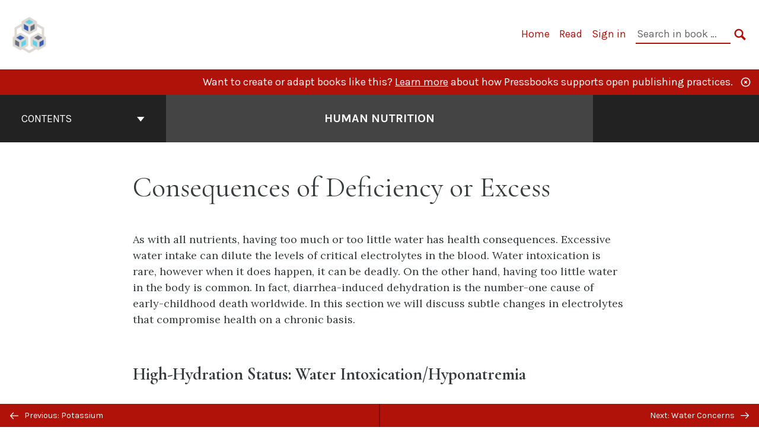

--- FILE ---
content_type: text/html; charset=UTF-8
request_url: https://pressbooks.oer.hawaii.edu/humannutrition/chapter/consequences-of-deficiency-or-excess/
body_size: 108413
content:

<!doctype html>
<html lang="en-US">
<head>
	<meta charset="UTF-8" />
	<meta http-equiv="x-ua-compatible" content="ie=edge">
	<meta name="viewport" content="width=device-width, initial-scale=1">
	<!-- Open Graph meta tags -->
	
	<meta property="og:title" content="Consequences of Deficiency or Excess &#8211; Human Nutrition" />
	<meta property="og:description" content="This textbook serves as an introduction to nutrition for undergraduate students and is the OER textbook for the FSHN 185 The Science of Human Nutrition course at the University of Hawai&#039;i at Mānoa. The book covers basic concepts in human nutrition, key information about essential nutrients, basic nutritional assessment, and nutrition across the lifespan." />
	<meta property="og:type" content="article" />
	<meta property="og:url" content="https://pressbooks.oer.hawaii.edu/humannutrition/chapter/consequences-of-deficiency-or-excess/" />
	<meta property="og:image" content="https://pressbooks.oer.hawaii.edu/humannutrition/wp-content/uploads/sites/2/2018/05/uh-oer-cover-human-nutritionv211.jpg" />
	<meta property="og:image:alt" content="Cover image for Human Nutrition" />
	<meta property="og:site_name" content="Human Nutrition" />

	<link rel="icon" href="https://pressbooks.oer.hawaii.edu/humannutrition/wp-content/uploads/2018/05/cropped-oer-icon3-1-32x32.png" sizes="32x32" />
<link rel="icon" href="https://pressbooks.oer.hawaii.edu/humannutrition/wp-content/uploads/2018/05/cropped-oer-icon3-1-192x192.png" sizes="192x192" />
<link rel="apple-touch-icon" href="https://pressbooks.oer.hawaii.edu/humannutrition/wp-content/uploads/2018/05/cropped-oer-icon3-1-180x180.png" />
<meta name="msapplication-TileImage" content="https://pressbooks.oer.hawaii.edu/humannutrition/wp-content/uploads/2018/05/cropped-oer-icon3-1-270x270.png" />
	<link rel="manifest" href="https://pressbooks.oer.hawaii.edu/humannutrition/wp-content/themes/pressbooks-book/site.webmanifest">
	<meta name="application-name" content="Pressbooks">
	<meta name="msapplication-TileColor" content="#b01109">
	<meta name="msapplication-config" content="https://pressbooks.oer.hawaii.edu/humannutrition/wp-content/themes/pressbooks-book/browserconfig.xml">
	<meta name="theme-color" content="#ffffff">
	<link rel="pingback" href="https://pressbooks.oer.hawaii.edu/humannutrition/xmlrpc.php" />	<title>Consequences of Deficiency or Excess &#8211; Human Nutrition</title>
<meta name='robots' content='max-image-preview:large' />
<script type="text/javascript">
/* <![CDATA[ */
window.koko_analytics = {"url":"https:\/\/pressbooks.oer.hawaii.edu\/humannutrition\/wp-admin\/admin-ajax.php?action=koko_analytics_collect","site_url":"https:\/\/pressbooks.oer.hawaii.edu\/humannutrition","post_id":148,"path":"\/chapter\/consequences-of-deficiency-or-excess\/","method":"cookie","use_cookie":true};
/* ]]> */
</script>
<link rel='dns-prefetch' href='//fonts.googleapis.com' />
<link rel="alternate" type="application/rss+xml" title="Human Nutrition &raquo; Feed" href="https://pressbooks.oer.hawaii.edu/humannutrition/feed/" />
<link rel="alternate" title="oEmbed (JSON)" type="application/json+oembed" href="https://pressbooks.oer.hawaii.edu/humannutrition/wp-json/oembed/1.0/embed?url=https%3A%2F%2Fpressbooks.oer.hawaii.edu%2Fhumannutrition%2Fchapter%2Fconsequences-of-deficiency-or-excess%2F" />
<link rel="alternate" title="oEmbed (XML)" type="text/xml+oembed" href="https://pressbooks.oer.hawaii.edu/humannutrition/wp-json/oembed/1.0/embed?url=https%3A%2F%2Fpressbooks.oer.hawaii.edu%2Fhumannutrition%2Fchapter%2Fconsequences-of-deficiency-or-excess%2F&#038;format=xml" />
<style id='wp-img-auto-sizes-contain-inline-css' type='text/css'>
img:is([sizes=auto i],[sizes^="auto," i]){contain-intrinsic-size:3000px 1500px}
/*# sourceURL=wp-img-auto-sizes-contain-inline-css */
</style>
<link rel='stylesheet' id='glossary-definition-css' href='https://pressbooks.oer.hawaii.edu/humannutrition/wp-content/plugins/pressbooks/assets/dist/styles/glossary-definition.css?id=822ab8be7758cfe7f7c76e84ab32ce41' type='text/css' media='all' />
<style id='wp-emoji-styles-inline-css' type='text/css'>

	img.wp-smiley, img.emoji {
		display: inline !important;
		border: none !important;
		box-shadow: none !important;
		height: 1em !important;
		width: 1em !important;
		margin: 0 0.07em !important;
		vertical-align: -0.1em !important;
		background: none !important;
		padding: 0 !important;
	}
/*# sourceURL=wp-emoji-styles-inline-css */
</style>
<style id='classic-theme-styles-inline-css' type='text/css'>
/*! This file is auto-generated */
.wp-block-button__link{color:#fff;background-color:#32373c;border-radius:9999px;box-shadow:none;text-decoration:none;padding:calc(.667em + 2px) calc(1.333em + 2px);font-size:1.125em}.wp-block-file__button{background:#32373c;color:#fff;text-decoration:none}
/*# sourceURL=/wp-includes/css/classic-themes.min.css */
</style>
<link rel='stylesheet' id='h5p-plugin-styles-css' href='https://pressbooks.oer.hawaii.edu/humannutrition/wp-content/plugins/h5p/h5p-php-library/styles/h5p.css?ver=1.16.1' type='text/css' media='all' />
<link rel='stylesheet' id='book/book-css' href='https://pressbooks.oer.hawaii.edu/humannutrition/wp-content/themes/pressbooks-book/dist/styles/book.css?id=80b39315b2196a51ec01d662dfc57e8a' type='text/css' media='all' />
<link rel='stylesheet' id='book/webfonts-css' href='https://fonts.googleapis.com/css?family=Inconsolata|Karla:400,700|Spectral:400,700' type='text/css' media='all' />
<link rel='stylesheet' id='pressbooks/theme-css' href='https://pressbooks.oer.hawaii.edu/humannutrition/wp-content/uploads/sites/2/pressbooks/css/style.css?ver=1755630075' type='text/css' media='screen, print' />
<script type="text/javascript" src="https://pressbooks.oer.hawaii.edu/humannutrition/wp-includes/js/jquery/jquery.min.js?ver=3.7.1" id="jquery-core-js"></script>
<script type="text/javascript" src="https://pressbooks.oer.hawaii.edu/humannutrition/wp-includes/js/jquery/jquery-migrate.min.js?ver=3.4.1" id="jquery-migrate-js"></script>
<script type="text/javascript" id="pressbooks/book-js-extra">
/* <![CDATA[ */
var pressbooksBook = {"home_path":"/humannutrition/","comparison_loading":"Comparison loading\u2026","comparison_loaded":"Comparison loaded.","chapter_not_loaded":"The original chapter could not be loaded.","toggle_contents":"Toggle contents of","ajaxurl":"https://pressbooks.oer.hawaii.edu/humannutrition/wp-admin/admin-ajax.php","text_diff_nonce":"fc5604f7bd"};
//# sourceURL=pressbooks%2Fbook-js-extra
/* ]]> */
</script>
<script async type='text/javascript' src='https://pressbooks.oer.hawaii.edu/humannutrition/wp-content/themes/pressbooks-book/dist/scripts/book.js?id=c1dc0132886a55b844f85c76d80a93a1'></script>
<link rel="https://api.w.org/" href="https://pressbooks.oer.hawaii.edu/humannutrition/wp-json/" /><link rel="alternate" title="JSON" type="application/json" href="https://pressbooks.oer.hawaii.edu/humannutrition/wp-json/pressbooks/v2/chapters/148" /><link rel="canonical" href="https://pressbooks.oer.hawaii.edu/humannutrition/chapter/consequences-of-deficiency-or-excess/" />
<link rel='shortlink' href='https://pressbooks.oer.hawaii.edu/humannutrition/?p=148' />
<script type="application/ld+json">{"@context":"http:\/\/schema.org","@type":"Chapter","name":"Consequences of Deficiency or Excess","isBasedOn":"http:\/\/pressbooks-dev.oer.hawaii.edu\/humannutrition\/chapter\/consequences-of-deficiency-or-excess\/","inLanguage":"en","isPartOf":"Human Nutrition","editor":[],"author":[{"name":"University of Hawai\u2018i at M\u0101noa Food Science and Human Nutrition Program","slug":"university-of-hawaii-at-manoa-food-science-and-human-nutrition-program","@type":"Person"}],"contributor":[{"contributor_first_name":"Alan","contributor_last_name":"Titchenal","name":"Alan Titchenal","slug":"2alan-titchenal","@type":"Person"},{"contributor_first_name":"Allison","contributor_last_name":"Calabrese","name":"Allison Calabrese","slug":"allison-calabrese","@type":"Person"},{"contributor_first_name":"Cheryl","contributor_last_name":"Gibby","name":"Cheryl Gibby","slug":"cheryl-gibby","@type":"Person"},{"contributor_first_name":"Marie Kainoa","contributor_last_name":"Fialkowski Revilla","name":"Marie Kainoa Fialkowski Revilla","slug":"marie-kainoa-fialkowski-revilla","@type":"Person"},{"contributor_first_name":"William","contributor_last_name":"Meinke","name":"William Meinke","slug":"wmeinke","@type":"Person"}],"translator":[],"reviewedBy":[],"illustrator":[],"license":{"@type":"CreativeWork","url":"https:\/\/creativecommons.org\/licenses\/by-nc-sa\/4.0\/","name":"CC BY-NC-SA (Attribution NonCommercial ShareAlike)"}}</script><meta name="citation_book_title" content="Human Nutrition">
<meta name="citation_title" content="Consequences of Deficiency or Excess">
<meta name="citation_language" content="en">
<meta name="citation_author" content="University of Hawai‘i at Mānoa Food Science and Human Nutrition Program"><style type="text/css">:root{--reading-width:48em;}</style><style id='global-styles-inline-css' type='text/css'>
:root{--wp--preset--aspect-ratio--square: 1;--wp--preset--aspect-ratio--4-3: 4/3;--wp--preset--aspect-ratio--3-4: 3/4;--wp--preset--aspect-ratio--3-2: 3/2;--wp--preset--aspect-ratio--2-3: 2/3;--wp--preset--aspect-ratio--16-9: 16/9;--wp--preset--aspect-ratio--9-16: 9/16;--wp--preset--color--black: #000000;--wp--preset--color--cyan-bluish-gray: #abb8c3;--wp--preset--color--white: #ffffff;--wp--preset--color--pale-pink: #f78da7;--wp--preset--color--vivid-red: #cf2e2e;--wp--preset--color--luminous-vivid-orange: #ff6900;--wp--preset--color--luminous-vivid-amber: #fcb900;--wp--preset--color--light-green-cyan: #7bdcb5;--wp--preset--color--vivid-green-cyan: #00d084;--wp--preset--color--pale-cyan-blue: #8ed1fc;--wp--preset--color--vivid-cyan-blue: #0693e3;--wp--preset--color--vivid-purple: #9b51e0;--wp--preset--gradient--vivid-cyan-blue-to-vivid-purple: linear-gradient(135deg,rgb(6,147,227) 0%,rgb(155,81,224) 100%);--wp--preset--gradient--light-green-cyan-to-vivid-green-cyan: linear-gradient(135deg,rgb(122,220,180) 0%,rgb(0,208,130) 100%);--wp--preset--gradient--luminous-vivid-amber-to-luminous-vivid-orange: linear-gradient(135deg,rgb(252,185,0) 0%,rgb(255,105,0) 100%);--wp--preset--gradient--luminous-vivid-orange-to-vivid-red: linear-gradient(135deg,rgb(255,105,0) 0%,rgb(207,46,46) 100%);--wp--preset--gradient--very-light-gray-to-cyan-bluish-gray: linear-gradient(135deg,rgb(238,238,238) 0%,rgb(169,184,195) 100%);--wp--preset--gradient--cool-to-warm-spectrum: linear-gradient(135deg,rgb(74,234,220) 0%,rgb(151,120,209) 20%,rgb(207,42,186) 40%,rgb(238,44,130) 60%,rgb(251,105,98) 80%,rgb(254,248,76) 100%);--wp--preset--gradient--blush-light-purple: linear-gradient(135deg,rgb(255,206,236) 0%,rgb(152,150,240) 100%);--wp--preset--gradient--blush-bordeaux: linear-gradient(135deg,rgb(254,205,165) 0%,rgb(254,45,45) 50%,rgb(107,0,62) 100%);--wp--preset--gradient--luminous-dusk: linear-gradient(135deg,rgb(255,203,112) 0%,rgb(199,81,192) 50%,rgb(65,88,208) 100%);--wp--preset--gradient--pale-ocean: linear-gradient(135deg,rgb(255,245,203) 0%,rgb(182,227,212) 50%,rgb(51,167,181) 100%);--wp--preset--gradient--electric-grass: linear-gradient(135deg,rgb(202,248,128) 0%,rgb(113,206,126) 100%);--wp--preset--gradient--midnight: linear-gradient(135deg,rgb(2,3,129) 0%,rgb(40,116,252) 100%);--wp--preset--font-size--small: 13px;--wp--preset--font-size--medium: 20px;--wp--preset--font-size--large: 36px;--wp--preset--font-size--x-large: 42px;--wp--preset--spacing--20: 0.44rem;--wp--preset--spacing--30: 0.67rem;--wp--preset--spacing--40: 1rem;--wp--preset--spacing--50: 1.5rem;--wp--preset--spacing--60: 2.25rem;--wp--preset--spacing--70: 3.38rem;--wp--preset--spacing--80: 5.06rem;--wp--preset--shadow--natural: 6px 6px 9px rgba(0, 0, 0, 0.2);--wp--preset--shadow--deep: 12px 12px 50px rgba(0, 0, 0, 0.4);--wp--preset--shadow--sharp: 6px 6px 0px rgba(0, 0, 0, 0.2);--wp--preset--shadow--outlined: 6px 6px 0px -3px rgb(255, 255, 255), 6px 6px rgb(0, 0, 0);--wp--preset--shadow--crisp: 6px 6px 0px rgb(0, 0, 0);}:where(.is-layout-flex){gap: 0.5em;}:where(.is-layout-grid){gap: 0.5em;}body .is-layout-flex{display: flex;}.is-layout-flex{flex-wrap: wrap;align-items: center;}.is-layout-flex > :is(*, div){margin: 0;}body .is-layout-grid{display: grid;}.is-layout-grid > :is(*, div){margin: 0;}:where(.wp-block-columns.is-layout-flex){gap: 2em;}:where(.wp-block-columns.is-layout-grid){gap: 2em;}:where(.wp-block-post-template.is-layout-flex){gap: 1.25em;}:where(.wp-block-post-template.is-layout-grid){gap: 1.25em;}.has-black-color{color: var(--wp--preset--color--black) !important;}.has-cyan-bluish-gray-color{color: var(--wp--preset--color--cyan-bluish-gray) !important;}.has-white-color{color: var(--wp--preset--color--white) !important;}.has-pale-pink-color{color: var(--wp--preset--color--pale-pink) !important;}.has-vivid-red-color{color: var(--wp--preset--color--vivid-red) !important;}.has-luminous-vivid-orange-color{color: var(--wp--preset--color--luminous-vivid-orange) !important;}.has-luminous-vivid-amber-color{color: var(--wp--preset--color--luminous-vivid-amber) !important;}.has-light-green-cyan-color{color: var(--wp--preset--color--light-green-cyan) !important;}.has-vivid-green-cyan-color{color: var(--wp--preset--color--vivid-green-cyan) !important;}.has-pale-cyan-blue-color{color: var(--wp--preset--color--pale-cyan-blue) !important;}.has-vivid-cyan-blue-color{color: var(--wp--preset--color--vivid-cyan-blue) !important;}.has-vivid-purple-color{color: var(--wp--preset--color--vivid-purple) !important;}.has-black-background-color{background-color: var(--wp--preset--color--black) !important;}.has-cyan-bluish-gray-background-color{background-color: var(--wp--preset--color--cyan-bluish-gray) !important;}.has-white-background-color{background-color: var(--wp--preset--color--white) !important;}.has-pale-pink-background-color{background-color: var(--wp--preset--color--pale-pink) !important;}.has-vivid-red-background-color{background-color: var(--wp--preset--color--vivid-red) !important;}.has-luminous-vivid-orange-background-color{background-color: var(--wp--preset--color--luminous-vivid-orange) !important;}.has-luminous-vivid-amber-background-color{background-color: var(--wp--preset--color--luminous-vivid-amber) !important;}.has-light-green-cyan-background-color{background-color: var(--wp--preset--color--light-green-cyan) !important;}.has-vivid-green-cyan-background-color{background-color: var(--wp--preset--color--vivid-green-cyan) !important;}.has-pale-cyan-blue-background-color{background-color: var(--wp--preset--color--pale-cyan-blue) !important;}.has-vivid-cyan-blue-background-color{background-color: var(--wp--preset--color--vivid-cyan-blue) !important;}.has-vivid-purple-background-color{background-color: var(--wp--preset--color--vivid-purple) !important;}.has-black-border-color{border-color: var(--wp--preset--color--black) !important;}.has-cyan-bluish-gray-border-color{border-color: var(--wp--preset--color--cyan-bluish-gray) !important;}.has-white-border-color{border-color: var(--wp--preset--color--white) !important;}.has-pale-pink-border-color{border-color: var(--wp--preset--color--pale-pink) !important;}.has-vivid-red-border-color{border-color: var(--wp--preset--color--vivid-red) !important;}.has-luminous-vivid-orange-border-color{border-color: var(--wp--preset--color--luminous-vivid-orange) !important;}.has-luminous-vivid-amber-border-color{border-color: var(--wp--preset--color--luminous-vivid-amber) !important;}.has-light-green-cyan-border-color{border-color: var(--wp--preset--color--light-green-cyan) !important;}.has-vivid-green-cyan-border-color{border-color: var(--wp--preset--color--vivid-green-cyan) !important;}.has-pale-cyan-blue-border-color{border-color: var(--wp--preset--color--pale-cyan-blue) !important;}.has-vivid-cyan-blue-border-color{border-color: var(--wp--preset--color--vivid-cyan-blue) !important;}.has-vivid-purple-border-color{border-color: var(--wp--preset--color--vivid-purple) !important;}.has-vivid-cyan-blue-to-vivid-purple-gradient-background{background: var(--wp--preset--gradient--vivid-cyan-blue-to-vivid-purple) !important;}.has-light-green-cyan-to-vivid-green-cyan-gradient-background{background: var(--wp--preset--gradient--light-green-cyan-to-vivid-green-cyan) !important;}.has-luminous-vivid-amber-to-luminous-vivid-orange-gradient-background{background: var(--wp--preset--gradient--luminous-vivid-amber-to-luminous-vivid-orange) !important;}.has-luminous-vivid-orange-to-vivid-red-gradient-background{background: var(--wp--preset--gradient--luminous-vivid-orange-to-vivid-red) !important;}.has-very-light-gray-to-cyan-bluish-gray-gradient-background{background: var(--wp--preset--gradient--very-light-gray-to-cyan-bluish-gray) !important;}.has-cool-to-warm-spectrum-gradient-background{background: var(--wp--preset--gradient--cool-to-warm-spectrum) !important;}.has-blush-light-purple-gradient-background{background: var(--wp--preset--gradient--blush-light-purple) !important;}.has-blush-bordeaux-gradient-background{background: var(--wp--preset--gradient--blush-bordeaux) !important;}.has-luminous-dusk-gradient-background{background: var(--wp--preset--gradient--luminous-dusk) !important;}.has-pale-ocean-gradient-background{background: var(--wp--preset--gradient--pale-ocean) !important;}.has-electric-grass-gradient-background{background: var(--wp--preset--gradient--electric-grass) !important;}.has-midnight-gradient-background{background: var(--wp--preset--gradient--midnight) !important;}.has-small-font-size{font-size: var(--wp--preset--font-size--small) !important;}.has-medium-font-size{font-size: var(--wp--preset--font-size--medium) !important;}.has-large-font-size{font-size: var(--wp--preset--font-size--large) !important;}.has-x-large-font-size{font-size: var(--wp--preset--font-size--x-large) !important;}
/*# sourceURL=global-styles-inline-css */
</style>
</head>
<body class="wp-singular chapter-template-default single single-chapter postid-148 wp-theme-pressbooks-book">
<svg style="position: absolute; width: 0; height: 0;" width="0" height="0" xmlns="http://www.w3.org/2000/svg">
	<defs>
		<symbol id="icon-pressbooks" fill="currentColor" viewBox="0 0 45 44">
			<path d="M44.195 41.872c0 .745-.618 1.346-1.377 1.346H1.377C.617 43.219 0 42.617 0 41.872V1.347C0 .604.618 0 1.377 0h41.44c.76 0 1.378.604 1.378 1.347v40.525zM15.282 10.643h-5.21v21.43h3.304V24h1.906c1.435 0 2.656-.5 3.665-1.504 1.008-1.004 1.513-2.213 1.513-3.626v-3.113c0-1.47-.444-2.678-1.33-3.625-.956-.993-2.24-1.489-3.848-1.489zm1.977 5.165h-.001v3.131c0 .513-.184.952-.55 1.318a1.826 1.826 0 0 1-1.338.547h-1.994v-6.86h1.995c.571 0 1.029.171 1.372.513.344.342.516.792.516 1.35zm5.84 16.265h6.118c.828 0 1.662-.25 2.502-.752a4.642 4.642 0 0 0 1.73-1.779c.526-.945.788-2.097.788-3.455 0-.545-.04-1.043-.122-1.486-.163-.868-.414-1.575-.751-2.122-.513-.81-1.137-1.352-1.871-1.625a3.325 3.325 0 0 0 1.154-.839c.78-.866 1.173-2.018 1.173-3.455 0-.876-.105-1.635-.315-2.274-.386-1.198-1.027-2.08-1.925-2.652-1.049-.672-2.225-1.008-3.531-1.008h-4.95v21.447zm3.568-12.69v-5.475h1.382c.652 0 1.184.212 1.592.634.443.456.665 1.13.665 2.018 0 .537-.065.987-.193 1.352-.35.982-1.039 1.471-2.064 1.471h-1.382zm0 9.493v-6.397h1.382c.815 0 1.433.25 1.853.751.466.549.7 1.42.7 2.617 0 .502-.075.948-.227 1.335-.432 1.13-1.208 1.694-2.326 1.694h-1.382z" />
		</symbol>
		<symbol id="logo-pressbooks" viewBox="0 0 265 40">
			<path fill="#000" d="M51.979 1.754c2.75 0 4.942.868 6.579 2.602 1.514 1.656 2.272 3.768 2.272 6.34v5.442c0 2.472-.862 4.586-2.587 6.34-1.724 1.754-3.813 2.631-6.264 2.631H48.72v14.114h-5.651V1.754h8.91zm3.38 9.03c0-.977-.296-1.764-.882-2.364-.588-.597-1.371-.896-2.348-.896H48.72v11.99h3.409c.897 0 1.66-.32 2.287-.957a3.163 3.163 0 0 0 .942-2.303v-5.47zM74.255 1.754c3.149 0 5.462.868 6.937 2.602 1.295 1.516 1.943 3.63 1.943 6.34v5.442c0 2.652-1.006 4.893-3.02 6.727L84.3 39.222h-6.112l-3.425-14.114h-3.767v14.114h-5.651V1.754h8.91zm3.379 9.03c0-2.173-1.076-3.259-3.23-3.259h-3.408v11.99h3.409c.897 0 1.66-.32 2.287-.957a3.163 3.163 0 0 0 .942-2.302v-5.472zM89.145 39.22V1.724h16.087v5.681H94.796v10.227h7.625v5.682h-7.625V33.54h10.436v5.68zM127.808 29.892c.04 2.61-.639 4.843-2.034 6.697-.917 1.256-2.213 2.143-3.887 2.661-.897.278-1.944.418-3.14.418-2.212 0-4.047-.548-5.5-1.645-1.217-.896-2.179-2.117-2.886-3.661-.707-1.544-1.121-3.315-1.24-5.308l5.381-.388c.239 2.185.817 3.768 1.735 4.749.676.74 1.455 1.092 2.332 1.052 1.237-.039 2.223-.648 2.96-1.826.38-.578.569-1.407.569-2.485 0-1.555-.708-3.103-2.124-4.64l-5.024-4.758c-1.873-1.815-3.2-3.442-3.976-4.879-.837-1.615-1.257-3.37-1.257-5.267 0-3.411 1.146-5.995 3.438-7.75 1.415-1.057 3.17-1.586 5.263-1.586 2.014 0 3.739.447 5.173 1.346 1.116.697 2.018 1.672 2.706 2.93.687 1.256 1.101 2.701 1.24 4.335l-5.411.987c-.16-1.536-.598-2.73-1.317-3.589-.519-.616-1.266-.926-2.242-.926-1.037 0-1.823.459-2.362 1.374-.438.738-.658 1.656-.658 2.752 0 1.715.736 3.458 2.213 5.233.557.678 1.395 1.476 2.512 2.391 1.316 1.096 2.182 1.865 2.602 2.303 1.395 1.397 2.471 2.772 3.229 4.126.358.639.647 1.227.867 1.766.54 1.334.818 2.531.838 3.588zM150.383 29.892c.04 2.61-.637 4.843-2.032 6.697-.917 1.256-2.213 2.143-3.889 2.661-.897.278-1.944.418-3.138.418-2.213 0-4.049-.548-5.503-1.645-1.215-.896-2.178-2.117-2.885-3.661-.707-1.544-1.121-3.315-1.24-5.308l5.383-.388c.238 2.185.817 3.768 1.733 4.749.676.74 1.454 1.092 2.331 1.052 1.236-.039 2.223-.648 2.96-1.826.38-.578.57-1.407.57-2.485 0-1.555-.71-3.103-2.125-4.64l-5.024-4.758c-1.872-1.815-3.199-3.442-3.976-4.879-.838-1.616-1.256-3.372-1.256-5.268 0-3.412 1.146-5.995 3.44-7.75 1.414-1.058 3.168-1.587 5.262-1.587 2.013 0 3.737.448 5.173 1.346 1.116.698 2.018 1.673 2.706 2.93.688 1.257 1.102 2.702 1.242 4.336l-5.412.986c-.16-1.535-.599-2.73-1.316-3.588-.52-.616-1.266-.927-2.244-.927-1.036 0-1.823.46-2.362 1.374-.438.739-.658 1.656-.658 2.752 0 1.715.737 3.458 2.213 5.234.556.677 1.395 1.476 2.51 2.391 1.317 1.096 2.184 1.865 2.603 2.303 1.395 1.396 2.472 2.772 3.23 4.126.358.638.649 1.226.867 1.765.538 1.336.817 2.533.837 3.59zM155.077 39.22V1.724h8.463c2.231 0 4.245.588 6.04 1.764 1.535.998 2.631 2.543 3.29 4.636.359 1.117.538 2.442.538 3.977 0 2.512-.67 4.526-2.004 6.04a5.674 5.674 0 0 1-1.973 1.465c1.256.479 2.321 1.426 3.198 2.84.579.958 1.008 2.193 1.286 3.709.14.778.21 1.644.21 2.601 0 2.372-.449 4.386-1.345 6.04a8.075 8.075 0 0 1-2.96 3.11c-1.436.878-2.862 1.317-4.276 1.317h-10.467v-.001zm6.1-22.186h2.363c1.754 0 2.93-.856 3.528-2.57.219-.64.328-1.426.328-2.364 0-1.555-.379-2.73-1.137-3.53-.697-.736-1.605-1.105-2.72-1.105h-2.363v9.57zm0 16.595h2.363c1.912 0 3.239-.986 3.977-2.96.258-.676.387-1.455.387-2.332 0-2.092-.398-3.618-1.197-4.575-.717-.877-1.774-1.316-3.169-1.316h-2.363v11.183h.001zM187.88 1.276c2.491 0 4.607.877 6.353 2.631 1.743 1.754 2.616 3.868 2.616 6.34v20.452c0 2.491-.878 4.61-2.631 6.353-1.756 1.745-3.87 2.616-6.34 2.616-2.492 0-4.604-.877-6.34-2.631-1.734-1.753-2.602-3.866-2.602-6.34v-20.45c0-2.492.877-4.61 2.632-6.354 1.754-1.744 3.859-2.617 6.312-2.617zm3.078 8.85c0-.897-.313-1.66-.94-2.287a3.12 3.12 0 0 0-2.29-.941c-.896 0-1.664.314-2.302.941a3.085 3.085 0 0 0-.958 2.288v20.512c0 .898.319 1.66.958 2.287a3.17 3.17 0 0 0 2.302.943 3.12 3.12 0 0 0 2.29-.943c.627-.627.94-1.389.94-2.287V10.127zM210.663 1.276c2.49 0 4.61.877 6.353 2.631 1.746 1.754 2.617 3.868 2.617 6.34v20.452c0 2.491-.877 4.61-2.631 6.353-1.754 1.745-3.868 2.616-6.34 2.616-2.492 0-4.605-.877-6.34-2.631-1.733-1.753-2.602-3.866-2.602-6.34v-20.45c0-2.492.877-4.61 2.632-6.354 1.754-1.744 3.859-2.617 6.31-2.617zm3.08 8.85c0-.897-.316-1.66-.943-2.287s-1.39-.941-2.288-.941c-.898 0-1.665.314-2.302.941a3.09 3.09 0 0 0-.958 2.288v20.512c0 .898.32 1.66.958 2.287a3.166 3.166 0 0 0 2.302.943c.899 0 1.66-.315 2.288-.943.627-.627.943-1.389.943-2.287V10.127zM230.247 27.334V39.22h-5.652V1.723h5.652V15.09l6.907-13.366h6.025l-7.735 15.295 9.073 22.201h-6.644l-5.935-15.224zM264.784 29.892c.041 2.61-.637 4.843-2.032 6.697-.916 1.256-2.213 2.143-3.889 2.661-.896.278-1.943.418-3.138.418-2.213 0-4.048-.548-5.502-1.645-1.216-.896-2.178-2.117-2.886-3.661-.708-1.545-1.12-3.315-1.242-5.308l5.384-.388c.238 2.185.817 3.768 1.733 4.749.676.74 1.454 1.092 2.331 1.052 1.236-.039 2.223-.648 2.96-1.826.38-.578.57-1.407.57-2.485 0-1.555-.71-3.103-2.125-4.64l-5.024-4.758c-1.872-1.815-3.199-3.442-3.976-4.879-.838-1.616-1.258-3.372-1.258-5.268 0-3.412 1.147-5.995 3.44-7.75 1.415-1.058 3.169-1.587 5.263-1.587 2.012 0 3.737.448 5.173 1.346 1.115.698 2.018 1.673 2.705 2.93.688 1.257 1.102 2.702 1.242 4.336l-5.411.986c-.16-1.535-.6-2.73-1.316-3.588-.52-.616-1.266-.927-2.244-.927-1.036 0-1.823.46-2.362 1.374-.438.739-.658 1.656-.658 2.752 0 1.715.736 3.458 2.213 5.234.555.677 1.395 1.476 2.51 2.391 1.317 1.096 2.184 1.865 2.602 2.303 1.395 1.396 2.473 2.772 3.23 4.126.359.638.65 1.226.868 1.765.54 1.336.82 2.533.84 3.59z"/>
			<path fill="#B01109" d="M39.549 37.515c0 .667-.553 1.205-1.232 1.205H1.232A1.217 1.217 0 0 1 0 37.515V1.25C0 .585.553.045 1.232.045h37.083c.681 0 1.234.54 1.234 1.205v36.265z"/>
			<path fill="#EDEDED" d="M13.648 10.504c1.44 0 2.588.444 3.444 1.332.793.848 1.19 1.93 1.19 3.245v2.786c0 1.264-.452 2.346-1.354 3.244-.903.898-1.996 1.346-3.28 1.346h-1.705v7.225H8.986V10.504h4.662zm1.77 4.622c0-.5-.155-.903-.462-1.209-.307-.305-.717-.458-1.228-.458h-1.785v6.138h1.784c.468 0 .868-.163 1.197-.49.328-.327.492-.72.492-1.179v-2.802h.002zM20.644 29.682V10.489h4.429c1.169 0 2.222.3 3.16.902.803.511 1.377 1.301 1.722 2.374.188.57.282 1.25.282 2.034 0 1.286-.35 2.317-1.05 3.092a2.976 2.976 0 0 1-1.032.75c.657.245 1.215.73 1.674 1.455.302.49.526 1.123.672 1.899.073.397.11.842.11 1.33 0 1.215-.235 2.245-.705 3.092a4.154 4.154 0 0 1-1.55 1.591c-.75.45-1.497.674-2.238.674h-5.474zm3.193-11.356h1.236c.918 0 1.534-.438 1.847-1.317.115-.327.172-.73.172-1.21 0-.795-.197-1.397-.595-1.806-.365-.377-.84-.567-1.424-.567h-1.236v4.9zm0 8.494h1.236c1 0 1.695-.505 2.081-1.515.136-.347.204-.746.204-1.195 0-1.072-.21-1.85-.626-2.342-.376-.45-.93-.672-1.66-.672h-1.235v5.724z"/>
		</symbol>
		<symbol id="arrow-down" fill="currentColor" viewBox="0 0 512 512"><path d="M424 259c-6 0-11 2-16 6L278 393V1c0-12-10-22-23-22-12 0-22 10-22 22v392L103 265c-5-4-11-6-16-6-6 0-12 2-16 6-9 9-9 23 0 32l168 166c10 9 23 9 32 0l170-166c9-9 9-23 0-32-4-4-10-6-17-6"/></symbol>
		<symbol id="arrow-left" fill="currentColor" viewBox="0 0 512 512"><path d="M220 45c0 6-3 12-7 17L79 200h410c12 0 23 11 23 25 0 13-11 24-23 24H79l134 138c4 5 7 11 7 17 0 7-3 13-7 18-10 9-24 9-33 0L7 242c-9-10-9-25 0-34L180 26c9-9 23-9 33 0 4 5 7 11 7 19"/></symbol>
		<symbol id="arrow-right" fill="currentColor" viewBox="0 0 512 512"><path d="M291 32c0 6 3 12 7 17l133 135H23c-13 0-23 11-23 24s10 24 23 24h408L298 367c-4 4-7 10-7 16s3 12 7 17c10 9 24 9 33 0l173-176c9-9 9-23 0-33L331 15c-9-10-23-10-33 0-4 4-7 10-7 17"/></symbol>
		<symbol id="arrow-up" fill="currentColor" viewBox="0 0 512 512"><path d="M424 189c-6 0-11-2-16-6L278 55v392c0 12-10 22-23 22-12 0-22-10-22-22V55L103 183c-5 4-11 6-16 6-6 0-12-2-16-6-9-9-9-23 0-32L239-15c10-9 23-9 32 0l170 166c9 9 9 23 0 32-4 4-10 6-17 6"/></symbol>
		<symbol id="book" fill="currentColor" viewBox="0 0 512 512"><path d="M484 437H284c-7 0-14 7-14 15h-28c0-8-7-15-14-15H28V110h15v285c0 8 6 14 14 14h52c24 0 47-4 69-11 6-2 12-3 19-3 16 0 31 6 42 17l7 7c5 5 15 5 20 0l7-7c11-11 26-17 42-17 7 0 13 1 19 3 22 7 45 11 69 11h52c8 0 14-6 14-14V110h15zM71 82h29v227c0 8 6 15 14 15 39 0 75 16 101 44-15-3-31-2-46 3-19 6-39 9-60 9H71zm57-85c51 6 95 39 114 88v271c-28-34-69-56-114-60zm142 91l3-3c11-11 26-17 42-17 7 0 13 1 19 3 22 7 45 11 69 11h38v298h-38c-21 0-41-3-60-9-9-3-18-5-28-5-16 0-31 4-45 12zm228-6h-29V68c0-8-6-15-14-15h-52c-21 0-41-3-60-9-9-3-18-5-28-5-20 0-39 7-54 19-28-55-85-90-147-90-8 0-14 6-14 14v71H57c-8 0-14 7-14 15v14H14C6 82 0 88 0 96v356c0 7 6 14 14 14h199c0 8 7 14 15 14h56c8 0 15-6 15-14h199c8 0 14-7 14-14V96c0-8-6-14-14-14z"/></symbol>
		<symbol id="cc-by" fill="currentColor" viewBox="0 0 512 512"><path d="M256 134c-23 0-34-12-34-35s11-35 34-35 35 12 35 35-12 35-35 35m50 13c5 0 9 2 11 4 4 4 6 7 6 12v100h-29v120h-76V263h-29V163c0-5 2-8 6-12 2-2 6-4 11-4h100M256-22c68 0 126 24 174 72s72 106 72 174-24 125-72 174c-48 48-106 72-174 72s-125-24-174-72c-48-49-72-106-72-174S34 98 82 50c49-48 106-72 174-72m0 447c55 0 103-20 142-59s59-87 59-142c0-56-20-103-59-142s-87-59-142-59-103 20-142 59-59 86-59 142c0 55 20 103 59 142s87 59 142 59"/></symbol>
		<symbol id="cc-nc-eu" fill="currentColor" viewBox="0 0 512 512"><path d="M256-22c68 0 126 24 174 72s72 106 72 174-24 125-72 174c-48 48-106 72-174 72s-125-24-174-72c-48-49-72-106-72-174S34 98 82 50c49-48 106-72 174-72M67 158c-8 22-12 43-12 66 0 55 20 103 59 142s87 59 142 59c38 0 72-10 103-28 31-19 55-45 73-77l-126-55h-89c4 12 8 22 13 29 13 13 31 20 54 20 15 0 31-3 47-10l9 46c-19 10-40 15-64 15-43 0-77-15-100-47-11-15-19-33-23-53h-27v-30h22v-7c0-1 1-3 1-6s1-5 1-6h-24v-29h5l-64-29m249 58l135 59c4-16 6-33 6-51 0-56-20-103-59-142s-87-59-142-59c-35 0-67 8-97 25-29 16-54 38-72 66l81 36c3-5 7-11 14-19 25-28 56-42 94-42 24 0 45 4 63 12l-12 47c-14-7-29-10-45-10-22 0-39 7-52 23-3 3-6 8-8 14l29 12h70v29h-5"/></symbol>
		<symbol id="cc-nc-jp" fill="currentColor" viewBox="0 0 512 512"><path d="M256-22c68 0 126 24 174 72s72 106 72 174-24 125-72 174c-48 48-106 72-174 72s-125-24-174-72c-48-49-72-106-72-174S34 98 82 50c49-48 106-72 174-72M65 165c-7 18-10 38-10 59 0 55 20 103 59 142s87 59 142 59c36 0 69-9 100-27 30-18 54-42 72-72l-78-34v34h-64v56h-61v-56h-63v-37h63v-19l-6-12h-57v-38h27L65 165m221 124h57l-54-25-3 6v19m64-52l99 44c5-19 8-39 8-57 0-56-20-103-59-142s-87-59-142-59c-36 0-69 9-99 26-30 18-54 41-72 71l81 35-28-50h66l39 85 23 10 42-95h66l-63 115h39v17"/></symbol>
		<symbol id="cc-nc" fill="currentColor" viewBox="0 0 512 512"><path d="M256-22c68 0 126 24 174 72s72 106 72 174-24 125-72 174c-48 48-106 72-174 72s-125-24-174-72c-48-49-72-106-72-174S34 98 82 50c49-48 106-72 174-72M67 157c-8 22-12 44-12 67 0 55 20 103 59 142s87 59 142 59c38 0 72-10 103-29 32-19 56-44 73-76l-91-41c-3 16-11 29-24 38-13 10-27 16-44 18v37h-28v-37c-27 0-52-10-75-30l34-34c17 15 35 23 55 23 8 0 15-2 22-7 6-4 9-10 9-18 0-6-3-11-7-15l-24-11-29-13-39-16-124-57m259 63l124 55c4-15 7-32 7-51 0-56-20-103-59-142s-87-59-142-59c-35 0-67 8-96 25-30 16-54 38-72 66l93 42c4-12 12-22 24-31 11-8 24-12 40-13V74h28v38c24 2 44 9 62 23l-32 33c-15-10-29-15-43-15-8 0-15 2-19 4-7 4-10 9-10 16 0 3 1 5 2 6l31 14 22 9 40 18"/></symbol>
		<symbol id="cc-nd" fill="currentColor" viewBox="0 0 512 512"><path d="M167 208v-42h178v42H167m0 78v-42h178v42H167m89-308c68 0 126 24 174 72s72 106 72 174-24 125-72 174c-48 48-106 72-174 72s-125-24-174-72c-48-49-72-106-72-174S34 98 82 50c49-48 106-72 174-72m0 447c55 0 103-20 142-59s59-87 59-142c0-56-20-103-59-142s-87-59-142-59-103 20-142 59-59 86-59 142c0 55 20 103 59 142s87 59 142 59"/></symbol>
		<symbol id="cc-pd" fill="currentColor" viewBox="0 0 512 512"><path d="M256-22c68 0 126 24 174 72s72 106 72 174-24 125-72 174c-48 48-106 72-174 72s-125-24-174-72c-48-49-72-106-72-174S34 98 82 50c49-48 106-72 174-72M67 158c-8 22-12 43-12 66 0 55 20 103 59 142s87 59 142 59c38 0 72-10 103-28 31-19 55-45 73-77l-217-96c1 18 6 35 14 49 9 14 22 22 39 22 13 0 24-5 33-14l3-3 36 43c-1 1-3 2-5 4s-4 3-4 4c-21 15-45 22-70 22-29 0-56-10-81-30s-38-52-38-96c0-11 1-21 3-32l-78-35m158 18l226 99c4-16 6-33 6-51 0-56-20-103-59-142s-87-59-142-59c-35 0-67 8-97 25-29 16-54 38-72 66l76 34c22-35 55-52 100-52 30 0 56 9 77 28l-40 41-7-7c-8-5-17-8-27-8-18 0-31 9-41 26"/></symbol>
		<symbol id="cc-remix" fill="currentColor" viewBox="0 0 512 512"><path d="M417 228l5 2v70l-5 2-60 25-2 1-3-1-129-53-4-2-63 27-64-28v-62l60-25-1-1v-70l66-28 151 62v61l49 20m-70 81v-44h-1v-1l-113-46v44l113 47v-1l1 1m7-57l40-17-37-15-39 16 36 16m53 38v-43l-45 18v43l45-18M256-22c68 0 126 24 174 72s72 106 72 174-24 125-72 174c-48 48-106 72-174 72s-125-24-174-72c-48-49-72-106-72-174S34 98 82 50c49-48 106-72 174-72m0 447c55 0 103-20 142-59s59-87 59-142c0-56-20-103-59-142s-87-59-142-59-103 20-142 59-59 86-59 142c0 55 20 103 59 142s87 59 142 59"/></symbol>
		<symbol id="cc-sa" fill="currentColor" viewBox="0 0 512 512"><path d="M255 94c39 0 70 13 92 38 23 24 34 56 34 95 0 38-12 69-35 94-25 26-56 38-92 38-27 0-52-8-73-25-20-17-31-40-36-71h62c2 29 20 44 54 44 17 0 31-7 42-22 10-15 15-35 15-60 0-26-4-46-14-59-10-14-24-21-42-21-33 0-51 15-55 44h18l-49 48-48-48h18c5-31 18-54 37-70 20-17 44-25 72-25m1-116c68 0 126 24 174 72s72 106 72 174-24 125-72 174c-48 48-106 72-174 72s-125-24-174-72c-48-49-72-106-72-174S34 98 82 50c49-48 106-72 174-72m0 447c55 0 103-20 142-59s59-87 59-142c0-56-20-103-59-142s-87-59-142-59-103 20-142 59-59 86-59 142c0 55 20 103 59 142s87 59 142 59"/></symbol>
		<symbol id="cc-share" fill="currentColor" viewBox="0 0 512 512"><path d="M356 153c4 0 8 2 11 4 2 3 4 6 4 10v181c0 3-2 6-4 9-3 3-7 4-11 4H223c-4 0-7-1-10-4s-4-6-4-9v-53h-53c-4 0-7-2-10-4-2-3-4-7-4-11V100c0-4 1-7 3-9s5-4 10-5h135c3 0 6 1 9 4s4 6 4 10v53h53m-135 0h55v-40H169v154h40V167c0-4 1-7 4-10 1-1 4-2 8-4m122 182V180H236v155h107M256-22c68 0 126 24 174 72s72 106 72 174-24 125-72 174c-48 48-106 72-174 72s-125-24-174-72c-48-49-72-106-72-174S34 98 82 50c49-48 106-72 174-72m0 447c55 0 103-20 142-59s59-87 59-142c0-56-20-103-59-142s-87-59-142-59-103 20-142 59-59 86-59 142c0 55 20 103 59 142s87 59 142 59"/></symbol>
		<symbol id="cc-zero" fill="currentColor" viewBox="0 0 512 512"><path d="M256 82c37 0 63 13 78 41 16 28 23 61 23 101 0 39-7 72-23 100-15 27-41 41-78 41s-63-14-78-41c-16-28-23-61-23-100 0-40 7-73 23-101 15-28 41-41 78-41m-44 142c0 6 1 17 2 34l54-100c5-8 4-15-3-21-4-1-7-2-9-2-29 0-44 30-44 89m44 88c29 0 44-29 44-88 0-14-1-28-3-43l-60 104c-8 11-6 19 6 24 0 1 1 1 3 1 0 0 1 0 1 1 0 0 2 0 4 1h5m0-334c68 0 126 24 174 72s72 106 72 174-24 125-72 174c-48 48-106 72-174 72s-125-24-174-72c-48-49-72-106-72-174S34 98 82 50c49-48 106-72 174-72m0 447c55 0 103-20 142-59s59-87 59-142c0-56-20-103-59-142s-87-59-142-59-103 20-142 59-59 86-59 142c0 55 20 103 59 142s87 59 142 59"/></symbol>
		<symbol id="cc" fill="currentColor" viewBox="0 0 512 512"><path d="M253-22c68 0 126 23 174 70s73 104 75 172c0 68-23 127-70 175s-105 73-173 75c-68 0-126-23-175-70-48-48-73-105-74-173S32 100 79 52c48-48 106-73 174-74m6 440c53-1 99-21 136-59 38-38 56-84 56-138-1-54-21-100-59-137-39-37-85-55-138-55-54 1-100 21-137 59s-55 84-55 138c1 54 21 100 59 137s84 55 138 55m-63-153c13 0 23-7 29-21l29 16c-7 12-15 21-26 26-11 7-23 11-35 11-22 0-39-7-52-20-13-12-19-30-19-53s6-41 19-54 30-20 49-20c30 0 51 12 64 34l-32 16c-3-6-7-11-12-14s-10-4-14-4c-21 0-31 14-31 42 0 13 2 23 7 30 6 7 14 11 24 11m136 0c14 0 24-7 28-21l30 16c-6 11-15 20-25 26-11 7-23 11-36 11-22 0-39-7-51-20-13-12-20-30-20-53 0-22 7-40 20-54 12-13 29-20 50-20 28 0 49 12 61 34l-31 16c-3-6-7-11-12-14s-9-4-14-4c-21 0-32 14-32 42 0 12 3 22 8 30 6 7 14 11 24 11"/></symbol>
		<symbol id="graph" fill="currentColor" viewBox="0 0 512 512"><path d="M130 446c10 0 18-9 18-18V260c0-11-9-19-18-19H20c-10 0-17 9-17 19v167c0 10 8 18 17 18h110zM38 279h73v129H38zm163 167h110c10 0 18-9 18-18V11c0-11-9-19-18-19H201c-10 0-18 9-18 19v417c0 9 8 18 18 18zm18-417h73v379h-73zm273 60H382c-10 0-18 9-18 19v319c0 10 9 18 18 18h110c10 0 17-9 17-18V108c0-11-7-19-17-19zm-18 319h-73V126h73z"/></symbol>
		<symbol id="like" fill="currentColor" viewBox="0 0 512 512"><path d="M132 11c-34 0-68 12-93 38-52 51-52 135 0 186l198 197c6 7 18 7 25 0 66-65 132-131 198-197 51-51 51-134 0-186-52-51-135-51-187 0l-24 24-24-24c-26-26-59-38-93-38zm68 63l37 37c6 6 18 6 25 0l36-36c38-38 99-38 137 0 37 37 37 97 0 135-62 62-124 123-186 185L64 210c-38-38-38-98 0-136 40-36 99-38 136 0z"/></symbol>
		<symbol id="search" fill="currentColor" viewBox="0 0 512 512"><path d="M493 384L368 259c18-29 29-62 29-99 0-106-86-192-192-192S13 54 13 160s86 192 192 192c36 0 70-11 99-28l125 124c9 9 23 9 32 0l32-32c9-9 9-23 0-32zm-288-96c-71 0-128-57-128-128S134 32 205 32c70 0 128 57 128 128s-58 128-128 128z"/></symbol>
		<symbol id="share-books" fill="currentColor" viewBox="0 0 512 512"><path d="M240 188v36h36zm56-28h36l-36-36zM256-32C115-32 0 83 0 224s115 256 256 256 256-115 256-256S397-32 256-32zm40 256v104c0 9-7 16-16 16h-96c-9 0-16-7-16-16V184c0-9 7-16 16-16h56v3l4-3 52 52-3 4zm56-64v104c0 9-7 16-16 16h-24v-16h24v-88h-40c-9 0-16-7-16-16v-40h-40v32h-16v-32c0-9 7-16 16-16h56v3l4-3 52 52-3 4zm-128 64v-40h-40v144h96v-88h-40c-9 0-16-7-16-16z"/></symbol>
		<symbol id="speechbubble" fill="currentColor" viewBox="0 0 512 512"><path d="M375 169H123c-7 0-12-7-12-14 0-8 5-14 12-14h252c7 0 12 6 12 14 0 7-5 14-12 14zm-29 55c0-8-6-14-13-14H123c-7 0-12 6-12 14s5 14 12 14h210c7 0 13-6 13-14zm99 125h18c27 0 49-22 49-48V78c0-27-22-48-49-48H49C22 30 0 52 0 78v223c0 26 22 47 49 47h305l45 70zm16-291c13 0 23 10 23 23v224c0 13-10 23-23 23h-32l-31 48-31-48H51c-13 0-23-10-23-23V81c0-13 10-23 23-23z"/></symbol>
		<symbol id="twitter" fill="currentColor" viewbox="0 0 16 16"><path d="M12.6.75h2.454l-5.36 6.142L16 15.25h-4.937l-3.867-5.07-4.425 5.07H.316l5.733-6.57L0 .75h5.063l3.495 4.633L12.601.75Zm-.86 13.028h1.36L4.323 2.145H2.865z"/></symbol>
		<symbol id="twitter-icon" fill="currentColor" viewBox="0 0 1792 1792"><path d="M1408 610q-56 25-121 34 68-40 93-117-65 38-134 51-61-66-153-66-87 0-148.5 61.5t-61.5 148.5q0 29 5 48-129-7-242-65t-192-155q-29 50-29 106 0 114 91 175-47-1-100-26v2q0 75 50 133.5t123 72.5q-29 8-51 8-13 0-39-4 21 63 74.5 104t121.5 42q-116 90-261 90-26 0-50-3 148 94 322 94 112 0 210-35.5t168-95 120.5-137 75-162 24.5-168.5q0-18-1-27 63-45 105-109zm256-194v960q0 119-84.5 203.5t-203.5 84.5h-960q-119 0-203.5-84.5t-84.5-203.5v-960q0-119 84.5-203.5t203.5-84.5h960q119 0 203.5 84.5t84.5 203.5z"/></symbol>
		<symbol id="linkedin-icon" fill="currentColor" viewBox="0 0 16 16"><path d="M0 1.146C0 .513.526 0 1.175 0h13.65C15.474 0 16 .513 16 1.146v13.708c0 .633-.526 1.146-1.175 1.146H1.175C.526 16 0 15.487 0 14.854zm4.943 12.248V6.169H2.542v7.225zm-1.2-8.212c.837 0 1.358-.554 1.358-1.248-.015-.709-.52-1.248-1.342-1.248S2.4 3.226 2.4 3.934c0 .694.521 1.248 1.327 1.248zm4.908 8.212V9.359c0-.216.016-.432.08-.586.173-.431.568-.878 1.232-.878.869 0 1.216.662 1.216 1.634v3.865h2.401V9.25c0-2.22-1.184-3.252-2.764-3.252-1.274 0-1.845.7-2.165 1.193v.025h-.016l.016-.025V6.169h-2.4c.03.678 0 7.225 0 7.225z"/></symbol>
		<symbol id="youtube-icon" fill="currentColor" viewBox="0 0 16 16"><path d="M8.051 1.999h.089c.822.003 4.987.033 6.11.335a2.01 2.01 0 0 1 1.415 1.42c.101.38.172.883.22 1.402l.01.104.022.26.008.104c.065.914.073 1.77.074 1.957v.075c-.001.194-.01 1.108-.082 2.06l-.008.105-.009.104c-.05.572-.124 1.14-.235 1.558a2.01 2.01 0 0 1-1.415 1.42c-1.16.312-5.569.334-6.18.335h-.142c-.309 0-1.587-.006-2.927-.052l-.17-.006-.087-.004-.171-.007-.171-.007c-1.11-.049-2.167-.128-2.654-.26a2.01 2.01 0 0 1-1.415-1.419c-.111-.417-.185-.986-.235-1.558L.09 9.82l-.008-.104A31 31 0 0 1 0 7.68v-.123c.002-.215.01-.958.064-1.778l.007-.103.003-.052.008-.104.022-.26.01-.104c.048-.519.119-1.023.22-1.402a2.01 2.01 0 0 1 1.415-1.42c.487-.13 1.544-.21 2.654-.26l.17-.007.172-.006.086-.003.171-.007A100 100 0 0 1 7.858 2zM6.4 5.209v4.818l4.157-2.408z"/>" </symbol>
		<symbol id="github-icon" fill="currentColor" viewBox="0 0 16 16"><path d="M8 0C3.58 0 0 3.58 0 8c0 3.54 2.29 6.53 5.47 7.59.4.07.55-.17.55-.38 0-.19-.01-.82-.01-1.49-2.01.37-2.53-.49-2.69-.94-.09-.23-.48-.94-.82-1.13-.28-.15-.68-.52-.01-.53.63-.01 1.08.58 1.23.82.72 1.21 1.87.87 2.33.66.07-.52.28-.87.51-1.07-1.78-.2-3.64-.89-3.64-3.95 0-.87.31-1.59.82-2.15-.08-.2-.36-1.02.08-2.12 0 0 .67-.21 2.2.82.64-.18 1.32-.27 2-.27s1.36.09 2 .27c1.53-1.04 2.2-.82 2.2-.82.44 1.1.16 1.92.08 2.12.51.56.82 1.27.82 2.15 0 3.07-1.87 3.75-3.65 3.95.29.25.54.73.54 1.48 0 1.07-.01 1.93-.01 2.2 0 .21.15.46.55.38A8.01 8.01 0 0 0 16 8c0-4.42-3.58-8-8-8"/></symbol>
		<symbol id="email" fill="currentColor" viewBox="0 0 16 16"><path d="M0 4a2 2 0 0 1 2-2h12a2 2 0 0 1 2 2v8a2 2 0 0 1-2 2H2a2 2 0 0 1-2-2zm2-1a1 1 0 0 0-1 1v.217l7 4.2 7-4.2V4a1 1 0 0 0-1-1zm13 2.383-4.708 2.825L15 11.105zm-.034 6.876-5.64-3.471L8 9.583l-1.326-.795-5.64 3.47A1 1 0 0 0 2 13h12a1 1 0 0 0 .966-.741M1 11.105l4.708-2.897L1 5.383z"/></symbol>
	</defs>
</svg>
<div id="page" class="site">
		<a class="skip-link screen-reader-text" href="#content">Skip to content</a>
		
	<header class="header" role="banner">
		<div class="header__container">
			<div class="header__inside">
				<div class="header__brand">
										<a aria-label="UH Pressbooks" href="https://pressbooks.oer.hawaii.edu/">
						<img class="header__logo--img" src="https://pressbooks.oer.hawaii.edu/humannutrition/wp-content/uploads/2018/05/cropped-oer-icon3-1-1.png" srcset="https://pressbooks.oer.hawaii.edu/humannutrition/wp-content/uploads/2018/05/cropped-oer-icon3-1-1.png 550w, https://pressbooks.oer.hawaii.edu/humannutrition/wp-content/uploads/2018/05/cropped-oer-icon3-1-1-283x300.png 283w, https://pressbooks.oer.hawaii.edu/humannutrition/wp-content/uploads/2018/05/cropped-oer-icon3-1-1-52x55.png 52w, https://pressbooks.oer.hawaii.edu/humannutrition/wp-content/uploads/2018/05/cropped-oer-icon3-1-1-65x69.png 65w, https://pressbooks.oer.hawaii.edu/humannutrition/wp-content/uploads/2018/05/cropped-oer-icon3-1-1-225x239.png 225w, https://pressbooks.oer.hawaii.edu/humannutrition/wp-content/uploads/2018/05/cropped-oer-icon3-1-1-350x371.png 350w" alt="Logo for UH Pressbooks" />					</a>
				</div>
				<div class="header__nav">
					<button class="header__nav-icon js-header-nav-toggle" aria-expanded="false" aria-controls="navigation">Menu<span class="header__nav-icon__icon"></span></button>
					<nav aria-labelledby="primary-nav" class="js-header-nav" id="navigation">
						<p id="primary-nav" class="screen-reader-text">Primary Navigation</p>
						<ul id="nav-primary-menu" class="nav--primary">
							<li class="nav--primary-item nav--primary-item-home"><a href="https://pressbooks.oer.hawaii.edu/humannutrition">Home</a></li><li class="nav--primary-item nav--primary-item-read"><a href="https://pressbooks.oer.hawaii.edu/humannutrition/front-matter/preface/">Read</a></li><li class="nav--primary-item nav--primary-item-sign-in"><a href="https://pressbooks.oer.hawaii.edu/humannutrition/wp-login.php?redirect_to=https%3A%2F%2Fpressbooks.oer.hawaii.edu%2Fhumannutrition%2Fchapter%2Fconsequences-of-deficiency-or-excess%2F">Sign in</a></li><li class="header__search js-search nav--primary-item nav--primary-item-search"><div class="header__search__form"><form role="search" method="get" class="search-form" action="https://pressbooks.oer.hawaii.edu/humannutrition/">
	<label>
		<span class="screen-reader-text">Search in book:</span>
		<input type="search" class="search-field" placeholder="Search in book &hellip;" value="" name="s" />
	</label>
	<button type="submit" class="search-submit">
		<svg class="icon--svg"><use href="#search" /></svg>
		<span class="screen-reader-text" >Search</span>
	</button>
</form>
</div></li>						</ul>
					</nav>
				</div>
			</div>
		</div>

					<div class="cta hidden">
				<p>Want to create or adapt books like this? <a href="https://pressbooks.com/adapt-open-textbooks?utm_source=book&#038;utm_medium=banner&#038;utm_campaign=bbc" target="_blank">Learn more</a> about how Pressbooks supports open publishing practices.					<a id="close-cta" href="javascript:void()" aria-label="Close banner">
						<svg xmlns="http://www.w3.org/2000/svg" class="close-cta__icon" fill="none" viewBox="0 0 24 24" stroke="currentColor" stroke-width="2" role="presentation">
							<path stroke-linecap="round" stroke-linejoin="round" d="M10 14l2-2m0 0l2-2m-2 2l-2-2m2 2l2 2m7-2a9 9 0 11-18 0 9 9 0 0118 0z" />
						</svg>
					</a>
				</p>
			</div>
							<div class="reading-header">
				<nav aria-labelledby="book-toc" class="reading-header__inside">
					<p id="book-toc" class="screen-reader-text">Book Contents Navigation</p>
											<div class="reading-header__toc dropdown">
							<div class="reading-header__toc__title">Contents</div>
							<div class="block-reading-toc" hidden>
								<ol class="toc">
	<li id="toc-front-matter-20" class="toc__front-matter miscellaneous toc__front-matter--empty"><div class="toc__title__container"><p class="toc__title"><a href="https://pressbooks.oer.hawaii.edu/humannutrition/front-matter/preface/">Preface</a></p></div></li><li id="toc-front-matter-27" class="toc__front-matter miscellaneous toc__front-matter--empty"><div class="toc__title__container"><p class="toc__title"><a href="https://pressbooks.oer.hawaii.edu/humannutrition/front-matter/about-the-authors/">About the Contributors</a></p></div></li><li id="toc-front-matter-29" class="toc__front-matter miscellaneous toc__front-matter--empty"><div class="toc__title__container"><p class="toc__title"><a href="https://pressbooks.oer.hawaii.edu/humannutrition/front-matter/acknowledgements-2/">Acknowledgements</a></p></div></li>	<li id="toc-part-31" class="toc__part toc__part--full"><div class="toc__title__container">Chapter 1. Basic Concepts in Nutrition</div><ol class="toc__chapters"><li id="toc-chapter-35" class="toc__chapter numberless toc__chapter--empty"><div class="toc__title__container"><p class="toc__title"><a href="https://pressbooks.oer.hawaii.edu/humannutrition/chapter/introduction-2/">Introduction</a></p></div></li><li id="toc-chapter-39" class="toc__chapter numberless toc__chapter--empty"><div class="toc__title__container"><p class="toc__title"><a href="https://pressbooks.oer.hawaii.edu/humannutrition/chapter/food-quality/">Food Quality</a></p></div></li><li id="toc-chapter-41" class="toc__chapter numberless toc__chapter--empty"><div class="toc__title__container"><p class="toc__title"><a href="https://pressbooks.oer.hawaii.edu/humannutrition/chapter/units-of-measure/">Units of Measure</a></p></div></li><li id="toc-chapter-44" class="toc__chapter numberless toc__chapter--empty"><div class="toc__title__container"><p class="toc__title"><a href="https://pressbooks.oer.hawaii.edu/humannutrition/chapter/lifestyles-and-nutrition/">Lifestyles and Nutrition</a></p></div></li><li id="toc-chapter-46" class="toc__chapter numberless toc__chapter--empty"><div class="toc__title__container"><p class="toc__title"><a href="https://pressbooks.oer.hawaii.edu/humannutrition/chapter/achieving-a-healthy-diet/">Achieving a Healthy Diet</a></p></div></li><li id="toc-chapter-50" class="toc__chapter numberless toc__chapter--empty"><div class="toc__title__container"><p class="toc__title"><a href="https://pressbooks.oer.hawaii.edu/humannutrition/chapter/research-and-the-scientific-method/">Research and the Scientific Method</a></p></div></li><li id="toc-chapter-54" class="toc__chapter numberless toc__chapter--empty"><div class="toc__title__container"><p class="toc__title"><a href="https://pressbooks.oer.hawaii.edu/humannutrition/chapter/types-of-scientific-studies/">Types of Scientific Studies</a></p></div></li></ol></li><li id="toc-part-56" class="toc__part toc__part--full"><div class="toc__title__container">Chapter 2. The Human Body</div><ol class="toc__chapters"><li id="toc-chapter-60" class="toc__chapter numberless toc__chapter--empty"><div class="toc__title__container"><p class="toc__title"><a href="https://pressbooks.oer.hawaii.edu/humannutrition/chapter/introduction-3/">Introduction</a></p></div></li><li id="toc-chapter-64" class="toc__chapter numberless toc__chapter--empty"><div class="toc__title__container"><p class="toc__title"><a href="https://pressbooks.oer.hawaii.edu/humannutrition/chapter/basic-biology-anatomy-and-physiology/">Basic Biology, Anatomy, and Physiology</a></p></div></li><li id="toc-chapter-73" class="toc__chapter numberless toc__chapter--empty"><div class="toc__title__container"><p class="toc__title"><a href="https://pressbooks.oer.hawaii.edu/humannutrition/chapter/the-digestive-system-2/">The Digestive System</a></p></div></li><li id="toc-chapter-79" class="toc__chapter numberless toc__chapter--empty"><div class="toc__title__container"><p class="toc__title"><a href="https://pressbooks.oer.hawaii.edu/humannutrition/chapter/the-cardiovascular-system/">The Cardiovascular System</a></p></div></li><li id="toc-chapter-82" class="toc__chapter numberless toc__chapter--empty"><div class="toc__title__container"><p class="toc__title"><a href="https://pressbooks.oer.hawaii.edu/humannutrition/chapter/central-nervous-system/">Central Nervous System</a></p></div></li><li id="toc-chapter-88" class="toc__chapter numberless toc__chapter--empty"><div class="toc__title__container"><p class="toc__title"><a href="https://pressbooks.oer.hawaii.edu/humannutrition/chapter/the-respiratory-system/">The Respiratory System</a></p></div></li><li id="toc-chapter-91" class="toc__chapter numberless toc__chapter--empty"><div class="toc__title__container"><p class="toc__title"><a href="https://pressbooks.oer.hawaii.edu/humannutrition/chapter/the-endocrine-system/">The Endocrine System</a></p></div></li><li id="toc-chapter-97" class="toc__chapter numberless toc__chapter--empty"><div class="toc__title__container"><p class="toc__title"><a href="https://pressbooks.oer.hawaii.edu/humannutrition/chapter/the-urinary-system/">The Urinary System</a></p></div></li><li id="toc-chapter-100" class="toc__chapter numberless toc__chapter--empty"><div class="toc__title__container"><p class="toc__title"><a href="https://pressbooks.oer.hawaii.edu/humannutrition/chapter/the-muscular-system/">The Muscular System</a></p></div></li><li id="toc-chapter-105" class="toc__chapter numberless toc__chapter--empty"><div class="toc__title__container"><p class="toc__title"><a href="https://pressbooks.oer.hawaii.edu/humannutrition/chapter/the-skeletal-system/">The Skeletal System</a></p></div></li><li id="toc-chapter-107" class="toc__chapter numberless toc__chapter--empty"><div class="toc__title__container"><p class="toc__title"><a href="https://pressbooks.oer.hawaii.edu/humannutrition/chapter/the-immune-system/">The Immune System</a></p></div></li><li id="toc-chapter-114" class="toc__chapter numberless toc__chapter--empty"><div class="toc__title__container"><p class="toc__title"><a href="https://pressbooks.oer.hawaii.edu/humannutrition/chapter/indicators-of-health-body-mass-index-body-fat-content-and-fat-distribution/">Indicators of Health: Body Mass Index, Body Fat Content, and Fat Distribution</a></p></div></li></ol></li><li id="toc-part-116" class="toc__part toc__part--full toc__parent"><div class="toc__title__container">Chapter 3. Water and Electrolytes</div><ol class="toc__chapters"><li id="toc-chapter-119" class="toc__chapter numberless toc__chapter--empty"><div class="toc__title__container"><p class="toc__title"><a href="https://pressbooks.oer.hawaii.edu/humannutrition/chapter/introduction-4/">Introduction</a></p></div></li><li id="toc-chapter-124" class="toc__chapter numberless toc__chapter--empty"><div class="toc__title__container"><p class="toc__title"><a href="https://pressbooks.oer.hawaii.edu/humannutrition/chapter/overview-of-fluid-and-electrolyte-balance/">Overview of Fluid and Electrolyte Balance</a></p></div></li><li id="toc-chapter-128" class="toc__chapter numberless toc__chapter--empty"><div class="toc__title__container"><p class="toc__title"><a href="https://pressbooks.oer.hawaii.edu/humannutrition/chapter/waters-importance-to-vitality/">Water’s Importance to Vitality</a></p></div></li><li id="toc-chapter-133" class="toc__chapter numberless toc__chapter--empty"><div class="toc__title__container"><p class="toc__title"><a href="https://pressbooks.oer.hawaii.edu/humannutrition/chapter/regulation-of-water-balance/">Regulation of Water Balance</a></p></div></li><li id="toc-chapter-136" class="toc__chapter numberless toc__chapter--empty"><div class="toc__title__container"><p class="toc__title"><a href="https://pressbooks.oer.hawaii.edu/humannutrition/chapter/electrolytes-important-for-fluid-balance/">Electrolytes Important for Fluid Balance</a></p></div></li><li id="toc-chapter-140" class="toc__chapter numberless toc__chapter--empty"><div class="toc__title__container"><p class="toc__title"><a href="https://pressbooks.oer.hawaii.edu/humannutrition/chapter/sodium/">Sodium</a></p></div></li><li id="toc-chapter-142" class="toc__chapter numberless toc__chapter--empty"><div class="toc__title__container"><p class="toc__title"><a href="https://pressbooks.oer.hawaii.edu/humannutrition/chapter/chloride/">Chloride</a></p></div></li><li id="toc-chapter-144" class="toc__chapter numberless toc__chapter--empty"><div class="toc__title__container"><p class="toc__title"><a href="https://pressbooks.oer.hawaii.edu/humannutrition/chapter/potassium/">Potassium</a></p></div></li><li id="toc-chapter-148" class="toc__chapter numberless toc__chapter--empty toc__selected"><div class="toc__title__container"><p class="toc__title"><a href="https://pressbooks.oer.hawaii.edu/humannutrition/chapter/consequences-of-deficiency-or-excess/">Consequences of Deficiency or Excess</a></p></div></li><li id="toc-chapter-151" class="toc__chapter numberless toc__chapter--empty"><div class="toc__title__container"><p class="toc__title"><a href="https://pressbooks.oer.hawaii.edu/humannutrition/chapter/water-concerns/">Water Concerns</a></p></div></li><li id="toc-chapter-154" class="toc__chapter numberless toc__chapter--empty"><div class="toc__title__container"><p class="toc__title"><a href="https://pressbooks.oer.hawaii.edu/humannutrition/chapter/popular-beverage-choices/">Popular Beverage Choices</a></p></div></li></ol></li><li id="toc-part-156" class="toc__part toc__part--full"><div class="toc__title__container">Chapter 4. Carbohydrates</div><ol class="toc__chapters"><li id="toc-chapter-164" class="toc__chapter numberless toc__chapter--empty"><div class="toc__title__container"><p class="toc__title"><a href="https://pressbooks.oer.hawaii.edu/humannutrition/chapter/introduction-5/">Introduction</a></p></div></li><li id="toc-chapter-171" class="toc__chapter numberless toc__chapter--empty"><div class="toc__title__container"><p class="toc__title"><a href="https://pressbooks.oer.hawaii.edu/humannutrition/chapter/digestion-and-absorption-of-carbohydrates/">Digestion and Absorption of Carbohydrates</a></p></div></li><li id="toc-chapter-176" class="toc__chapter numberless toc__chapter--empty"><div class="toc__title__container"><p class="toc__title"><a href="https://pressbooks.oer.hawaii.edu/humannutrition/chapter/the-functions-of-carbohydrates-in-the-body/">The Functions of Carbohydrates in the Body</a></p></div></li><li id="toc-chapter-181" class="toc__chapter numberless toc__chapter--empty"><div class="toc__title__container"><p class="toc__title"><a href="https://pressbooks.oer.hawaii.edu/humannutrition/chapter/health-consequences-benefits-carbohydrates/">Health Consequences and Benefits of High-Carbohydrate Diets</a></p></div></li><li id="toc-chapter-183" class="toc__chapter numberless toc__chapter--empty"><div class="toc__title__container"><p class="toc__title"><a href="https://pressbooks.oer.hawaii.edu/humannutrition/chapter/carbohydrates-and-personal-diet-choices/">Carbohydrates and Personal Diet Choices</a></p></div></li></ol></li><li id="toc-part-185" class="toc__part toc__part--full"><div class="toc__title__container">Chapter 5. Lipids</div><ol class="toc__chapters"><li id="toc-chapter-189" class="toc__chapter numberless toc__chapter--empty"><div class="toc__title__container"><p class="toc__title"><a href="https://pressbooks.oer.hawaii.edu/humannutrition/chapter/introduction-6/">Introduction</a></p></div></li><li id="toc-chapter-192" class="toc__chapter numberless toc__chapter--empty"><div class="toc__title__container"><p class="toc__title"><a href="https://pressbooks.oer.hawaii.edu/humannutrition/chapter/the-functions-of-lipids-in-the-body/">The Functions of Lipids in the Body</a></p></div></li><li id="toc-chapter-195" class="toc__chapter numberless toc__chapter--empty"><div class="toc__title__container"><p class="toc__title"><a href="https://pressbooks.oer.hawaii.edu/humannutrition/chapter/the-role-of-lipids-in-food/">The Role of Lipids in Food</a></p></div></li><li id="toc-chapter-201" class="toc__chapter numberless toc__chapter--empty"><div class="toc__title__container"><p class="toc__title"><a href="https://pressbooks.oer.hawaii.edu/humannutrition/chapter/how-lipids-work/">How Lipids Work</a></p></div></li><li id="toc-chapter-207" class="toc__chapter numberless toc__chapter--empty"><div class="toc__title__container"><p class="toc__title"><a href="https://pressbooks.oer.hawaii.edu/humannutrition/chapter/nonessential-and-essential-fatty-acids/">Nonessential and Essential Fatty Acids</a></p></div></li><li id="toc-chapter-215" class="toc__chapter numberless toc__chapter--empty"><div class="toc__title__container"><p class="toc__title"><a href="https://pressbooks.oer.hawaii.edu/humannutrition/chapter/digestion-and-absorption-of-lipids/">Digestion and Absorption of Lipids</a></p></div></li><li id="toc-chapter-217" class="toc__chapter numberless toc__chapter--empty"><div class="toc__title__container"><p class="toc__title"><a href="https://pressbooks.oer.hawaii.edu/humannutrition/chapter/tools-for-change/">Tools for Change</a></p></div></li><li id="toc-chapter-219" class="toc__chapter numberless toc__chapter--empty"><div class="toc__title__container"><p class="toc__title"><a href="https://pressbooks.oer.hawaii.edu/humannutrition/chapter/lipids-and-the-food-industry/">Lipids and the Food Industry</a></p></div></li><li id="toc-chapter-221" class="toc__chapter numberless toc__chapter--empty"><div class="toc__title__container"><p class="toc__title"><a href="https://pressbooks.oer.hawaii.edu/humannutrition/chapter/lipids-and-disease/">Lipids and Disease</a></p></div></li><li id="toc-chapter-223" class="toc__chapter numberless toc__chapter--empty"><div class="toc__title__container"><p class="toc__title"><a href="https://pressbooks.oer.hawaii.edu/humannutrition/chapter/a-personal-choice-about-lipids/">A Personal Choice about Lipids</a></p></div></li></ol></li><li id="toc-part-225" class="toc__part toc__part--full"><div class="toc__title__container">Chapter 6. Protein</div><ol class="toc__chapters"><li id="toc-chapter-229" class="toc__chapter numberless toc__chapter--empty"><div class="toc__title__container"><p class="toc__title"><a href="https://pressbooks.oer.hawaii.edu/humannutrition/chapter/introduction-7/">Introduction</a></p></div></li><li id="toc-chapter-236" class="toc__chapter numberless toc__chapter--empty"><div class="toc__title__container"><p class="toc__title"><a href="https://pressbooks.oer.hawaii.edu/humannutrition/chapter/defining-protein/">Defining Protein</a></p></div></li><li id="toc-chapter-240" class="toc__chapter numberless toc__chapter--empty"><div class="toc__title__container"><p class="toc__title"><a href="https://pressbooks.oer.hawaii.edu/humannutrition/chapter/the-role-of-proteins-in-foods-cooking-and-denaturation/">The Role of Proteins in Foods: Cooking and Denaturation</a></p></div></li><li id="toc-chapter-244" class="toc__chapter numberless toc__chapter--empty"><div class="toc__title__container"><p class="toc__title"><a href="https://pressbooks.oer.hawaii.edu/humannutrition/chapter/protein-digestion-and-absorption/">Protein Digestion and Absorption</a></p></div></li><li id="toc-chapter-253" class="toc__chapter numberless toc__chapter--empty"><div class="toc__title__container"><p class="toc__title"><a href="https://pressbooks.oer.hawaii.edu/humannutrition/chapter/proteins-functions-in-the-body/">Protein’s Functions in the Body</a></p></div></li><li id="toc-chapter-258" class="toc__chapter numberless toc__chapter--empty"><div class="toc__title__container"><p class="toc__title"><a href="https://pressbooks.oer.hawaii.edu/humannutrition/chapter/diseases-involving-proteins/">Diseases Involving Proteins</a></p></div></li><li id="toc-chapter-261" class="toc__chapter numberless toc__chapter--empty"><div class="toc__title__container"><p class="toc__title"><a href="https://pressbooks.oer.hawaii.edu/humannutrition/chapter/proteins-in-a-nutshell/">Proteins in a Nutshell</a></p></div></li><li id="toc-chapter-264" class="toc__chapter numberless toc__chapter--empty"><div class="toc__title__container"><p class="toc__title"><a href="https://pressbooks.oer.hawaii.edu/humannutrition/chapter/proteins-diet-and-personal-choices/">Proteins, Diet, and Personal Choices</a></p></div></li></ol></li><li id="toc-part-266" class="toc__part toc__part--full"><div class="toc__title__container">Chapter 7. Alcohol</div><ol class="toc__chapters"><li id="toc-chapter-269" class="toc__chapter numberless toc__chapter--empty"><div class="toc__title__container"><p class="toc__title"><a href="https://pressbooks.oer.hawaii.edu/humannutrition/chapter/1139/">Introduction</a></p></div></li><li id="toc-chapter-273" class="toc__chapter numberless toc__chapter--empty"><div class="toc__title__container"><p class="toc__title"><a href="https://pressbooks.oer.hawaii.edu/humannutrition/chapter/alcohol-metabolism/">Alcohol Metabolism</a></p></div></li><li id="toc-chapter-277" class="toc__chapter numberless toc__chapter--empty"><div class="toc__title__container"><p class="toc__title"><a href="https://pressbooks.oer.hawaii.edu/humannutrition/chapter/health-consequences-of-alcohol-abuse/">Health Consequences of Alcohol Abuse</a></p></div></li><li id="toc-chapter-279" class="toc__chapter numberless toc__chapter--empty"><div class="toc__title__container"><p class="toc__title"><a href="https://pressbooks.oer.hawaii.edu/humannutrition/chapter/health-benefits-of-moderate-alcohol-intake/">Health Benefits of Moderate Alcohol Intake</a></p></div></li></ol></li><li id="toc-part-281" class="toc__part toc__part--full"><div class="toc__title__container">Chapter 8. Energy</div><ol class="toc__chapters"><li id="toc-chapter-285" class="toc__chapter numberless toc__chapter--empty"><div class="toc__title__container"><p class="toc__title"><a href="https://pressbooks.oer.hawaii.edu/humannutrition/chapter/introduction-8/">Introduction</a></p></div></li><li id="toc-chapter-291" class="toc__chapter numberless toc__chapter--empty"><div class="toc__title__container"><p class="toc__title"><a href="https://pressbooks.oer.hawaii.edu/humannutrition/chapter/the-atom/">The Atom</a></p></div></li><li id="toc-chapter-296" class="toc__chapter numberless toc__chapter--empty"><div class="toc__title__container"><p class="toc__title"><a href="https://pressbooks.oer.hawaii.edu/humannutrition/chapter/weight-management/">Weight Management</a></p></div></li><li id="toc-chapter-300" class="toc__chapter numberless toc__chapter--empty"><div class="toc__title__container"><p class="toc__title"><a href="https://pressbooks.oer.hawaii.edu/humannutrition/chapter/factors-affecting-energy-intake/">Factors Affecting Energy Intake</a></p></div></li><li id="toc-chapter-304" class="toc__chapter numberless toc__chapter--empty"><div class="toc__title__container"><p class="toc__title"><a href="https://pressbooks.oer.hawaii.edu/humannutrition/chapter/factors-affecting-energy-expenditure/">Factors Affecting Energy Expenditure</a></p></div></li><li id="toc-chapter-307" class="toc__chapter numberless toc__chapter--empty"><div class="toc__title__container"><p class="toc__title"><a href="https://pressbooks.oer.hawaii.edu/humannutrition/chapter/dietary-behavioral-and-physical-activity-recommendations-for-weight-management/">Dietary, Behavioral, and Physical Activity Recommendations for Weight Management</a></p></div></li></ol></li><li id="toc-part-309" class="toc__part toc__part--full"><div class="toc__title__container">Chapter 9. Vitamins</div><ol class="toc__chapters"><li id="toc-chapter-314" class="toc__chapter numberless toc__chapter--empty"><div class="toc__title__container"><p class="toc__title"><a href="https://pressbooks.oer.hawaii.edu/humannutrition/chapter/introduction/">Introduction</a></p></div></li><li id="toc-chapter-321" class="toc__chapter numberless toc__chapter--empty"><div class="toc__title__container"><p class="toc__title"><a href="https://pressbooks.oer.hawaii.edu/humannutrition/chapter/fat-soluble-vitamins/">Fat-Soluble Vitamins</a></p></div></li><li id="toc-chapter-337" class="toc__chapter numberless toc__chapter--empty"><div class="toc__title__container"><p class="toc__title"><a href="https://pressbooks.oer.hawaii.edu/humannutrition/chapter/water-soluble-vitamins/">Water-Soluble Vitamins</a></p></div></li><li id="toc-chapter-340" class="toc__chapter numberless toc__chapter--empty"><div class="toc__title__container"><p class="toc__title"><a href="https://pressbooks.oer.hawaii.edu/humannutrition/chapter/antioxidants/">Antioxidants</a></p></div></li><li id="toc-chapter-342" class="toc__chapter numberless toc__chapter--empty"><div class="toc__title__container"><p class="toc__title"><a href="https://pressbooks.oer.hawaii.edu/humannutrition/chapter/the-bodys-offense/">The Body’s Offense</a></p></div></li><li id="toc-chapter-344" class="toc__chapter numberless toc__chapter--empty"><div class="toc__title__container"><p class="toc__title"><a href="https://pressbooks.oer.hawaii.edu/humannutrition/chapter/phytochemicals/">Phytochemicals</a></p></div></li></ol></li><li id="toc-part-346" class="toc__part toc__part--full"><div class="toc__title__container">Chapter 10. Major Minerals</div><ol class="toc__chapters"><li id="toc-chapter-350" class="toc__chapter numberless toc__chapter--empty"><div class="toc__title__container"><p class="toc__title"><a href="https://pressbooks.oer.hawaii.edu/humannutrition/chapter/introduction-9/">Introduction</a></p></div></li><li id="toc-chapter-354" class="toc__chapter numberless toc__chapter--empty"><div class="toc__title__container"><p class="toc__title"><a href="https://pressbooks.oer.hawaii.edu/humannutrition/chapter/major-minerals/">Calcium</a></p></div></li><li id="toc-chapter-356" class="toc__chapter numberless toc__chapter--empty"><div class="toc__title__container"><p class="toc__title"><a href="https://pressbooks.oer.hawaii.edu/humannutrition/chapter/phosphorus/">Phosphorus</a></p></div></li><li id="toc-chapter-358" class="toc__chapter numberless toc__chapter--empty"><div class="toc__title__container"><p class="toc__title"><a href="https://pressbooks.oer.hawaii.edu/humannutrition/chapter/sulfur/">Sulfur</a></p></div></li><li id="toc-chapter-360" class="toc__chapter numberless toc__chapter--empty"><div class="toc__title__container"><p class="toc__title"><a href="https://pressbooks.oer.hawaii.edu/humannutrition/chapter/magnesium/">Magnesium</a></p></div></li><li id="toc-chapter-362" class="toc__chapter numberless toc__chapter--empty"><div class="toc__title__container"><p class="toc__title"><a href="https://pressbooks.oer.hawaii.edu/humannutrition/chapter/summary-of-major-minerals/">Summary of Major Minerals</a></p></div></li></ol></li><li id="toc-part-364" class="toc__part toc__part--full"><div class="toc__title__container">Chapter 11. Trace Minerals</div><ol class="toc__chapters"><li id="toc-chapter-368" class="toc__chapter numberless toc__chapter--empty"><div class="toc__title__container"><p class="toc__title"><a href="https://pressbooks.oer.hawaii.edu/humannutrition/chapter/introduction-14/">Introduction</a></p></div></li><li id="toc-chapter-372" class="toc__chapter numberless toc__chapter--empty"><div class="toc__title__container"><p class="toc__title"><a href="https://pressbooks.oer.hawaii.edu/humannutrition/chapter/iron/">Iron</a></p></div></li><li id="toc-chapter-374" class="toc__chapter numberless toc__chapter--empty"><div class="toc__title__container"><p class="toc__title"><a href="https://pressbooks.oer.hawaii.edu/humannutrition/chapter/copper/">Copper</a></p></div></li><li id="toc-chapter-376" class="toc__chapter numberless toc__chapter--empty"><div class="toc__title__container"><p class="toc__title"><a href="https://pressbooks.oer.hawaii.edu/humannutrition/chapter/zinc/">Zinc</a></p></div></li><li id="toc-chapter-379" class="toc__chapter numberless toc__chapter--empty"><div class="toc__title__container"><p class="toc__title"><a href="https://pressbooks.oer.hawaii.edu/humannutrition/chapter/selenium/">Selenium</a></p></div></li><li id="toc-chapter-383" class="toc__chapter numberless toc__chapter--empty"><div class="toc__title__container"><p class="toc__title"><a href="https://pressbooks.oer.hawaii.edu/humannutrition/chapter/iodine/">Iodine</a></p></div></li><li id="toc-chapter-385" class="toc__chapter numberless toc__chapter--empty"><div class="toc__title__container"><p class="toc__title"><a href="https://pressbooks.oer.hawaii.edu/humannutrition/chapter/chromium/">Chromium</a></p></div></li><li id="toc-chapter-387" class="toc__chapter numberless toc__chapter--empty"><div class="toc__title__container"><p class="toc__title"><a href="https://pressbooks.oer.hawaii.edu/humannutrition/chapter/manganese/">Manganese</a></p></div></li><li id="toc-chapter-389" class="toc__chapter numberless toc__chapter--empty"><div class="toc__title__container"><p class="toc__title"><a href="https://pressbooks.oer.hawaii.edu/humannutrition/chapter/molybdenum/">Molybdenum</a></p></div></li><li id="toc-chapter-392" class="toc__chapter numberless toc__chapter--empty"><div class="toc__title__container"><p class="toc__title"><a href="https://pressbooks.oer.hawaii.edu/humannutrition/chapter/fluoride/">Fluoride</a></p></div></li><li id="toc-chapter-394" class="toc__chapter numberless toc__chapter--empty"><div class="toc__title__container"><p class="toc__title"><a href="https://pressbooks.oer.hawaii.edu/humannutrition/chapter/summary-of-trace-minerals/">Summary of Trace Minerals</a></p></div></li></ol></li><li id="toc-part-396" class="toc__part toc__part--full"><div class="toc__title__container">Chapter 12. Nutrition Applications</div><ol class="toc__chapters"><li id="toc-chapter-399" class="toc__chapter numberless toc__chapter--empty"><div class="toc__title__container"><p class="toc__title"><a href="https://pressbooks.oer.hawaii.edu/humannutrition/chapter/introduction-10/">Introduction</a></p></div></li><li id="toc-chapter-402" class="toc__chapter numberless toc__chapter--empty"><div class="toc__title__container"><p class="toc__title"><a href="https://pressbooks.oer.hawaii.edu/humannutrition/chapter/understanding-daily-reference-intakes/">Understanding Daily Reference Intakes</a></p></div></li><li id="toc-chapter-409" class="toc__chapter numberless toc__chapter--empty"><div class="toc__title__container"><p class="toc__title"><a href="https://pressbooks.oer.hawaii.edu/humannutrition/chapter/discovering-nutrition-facts/">Discovering Nutrition Facts</a></p></div></li><li id="toc-chapter-413" class="toc__chapter numberless toc__chapter--empty"><div class="toc__title__container"><p class="toc__title"><a href="https://pressbooks.oer.hawaii.edu/humannutrition/chapter/building-healthy-eating-patterns/">Building Healthy Eating Patterns</a></p></div></li><li id="toc-chapter-415" class="toc__chapter numberless toc__chapter--empty"><div class="toc__title__container"><p class="toc__title"><a href="https://pressbooks.oer.hawaii.edu/humannutrition/chapter/myplate-planner/">MyPlate Planner</a></p></div></li><li id="toc-chapter-421" class="toc__chapter numberless toc__chapter--empty"><div class="toc__title__container"><p class="toc__title"><a href="https://pressbooks.oer.hawaii.edu/humannutrition/chapter/pacific-based-dietary-guidelines/">Pacific Based Dietary Guidelines</a></p></div></li><li id="toc-chapter-423" class="toc__chapter numberless toc__chapter--empty"><div class="toc__title__container"><p class="toc__title"><a href="https://pressbooks.oer.hawaii.edu/humannutrition/chapter/understanding-the-bigger-picture-of-dietary-guidelines/">Understanding the Bigger Picture of Dietary Guidelines</a></p></div></li></ol></li><li id="toc-part-425" class="toc__part toc__part--full"><div class="toc__title__container">Chapter 13. Lifespan Nutrition From Pregnancy to the Toddler Years</div><ol class="toc__chapters"><li id="toc-chapter-429" class="toc__chapter numberless toc__chapter--empty"><div class="toc__title__container"><p class="toc__title"><a href="https://pressbooks.oer.hawaii.edu/humannutrition/chapter/introduction-13/">Introduction</a></p></div></li><li id="toc-chapter-435" class="toc__chapter numberless toc__chapter--empty"><div class="toc__title__container"><p class="toc__title"><a href="https://pressbooks.oer.hawaii.edu/humannutrition/chapter/pregnancy/">Pregnancy</a></p></div></li><li id="toc-chapter-443" class="toc__chapter numberless toc__chapter--empty"><div class="toc__title__container"><p class="toc__title"><a href="https://pressbooks.oer.hawaii.edu/humannutrition/chapter/infancy/">Infancy</a></p></div></li><li id="toc-chapter-446" class="toc__chapter numberless toc__chapter--empty"><div class="toc__title__container"><p class="toc__title"><a href="https://pressbooks.oer.hawaii.edu/humannutrition/chapter/toddler-years/">Toddler Years</a></p></div></li></ol></li><li id="toc-part-448" class="toc__part toc__part--full"><div class="toc__title__container">Chapter 14. Lifespan Nutrition During Childhood and Adolescence</div><ol class="toc__chapters"><li id="toc-chapter-451" class="toc__chapter numberless toc__chapter--empty"><div class="toc__title__container"><p class="toc__title"><a href="https://pressbooks.oer.hawaii.edu/humannutrition/chapter/introduction-15/">Introduction</a></p></div></li><li id="toc-chapter-454" class="toc__chapter numberless toc__chapter--empty"><div class="toc__title__container"><p class="toc__title"><a href="https://pressbooks.oer.hawaii.edu/humannutrition/chapter/childhood/">Childhood</a></p></div></li><li id="toc-chapter-457" class="toc__chapter numberless toc__chapter--empty"><div class="toc__title__container"><p class="toc__title"><a href="https://pressbooks.oer.hawaii.edu/humannutrition/chapter/adolescence/">Adolescence</a></p></div></li><li id="toc-chapter-460" class="toc__chapter numberless toc__chapter--empty"><div class="toc__title__container"><p class="toc__title"><a href="https://pressbooks.oer.hawaii.edu/humannutrition/chapter/late-adolescence/">Late Adolescence</a></p></div></li></ol></li><li id="toc-part-462" class="toc__part toc__part--full"><div class="toc__title__container">Chapter 15. Lifespan Nutrition in Adulthood</div><ol class="toc__chapters"><li id="toc-chapter-465" class="toc__chapter numberless toc__chapter--empty"><div class="toc__title__container"><p class="toc__title"><a href="https://pressbooks.oer.hawaii.edu/humannutrition/chapter/introduction-16/">Introduction</a></p></div></li><li id="toc-chapter-468" class="toc__chapter numberless toc__chapter--empty"><div class="toc__title__container"><p class="toc__title"><a href="https://pressbooks.oer.hawaii.edu/humannutrition/chapter/young-adulthood/">Young Adulthood</a></p></div></li><li id="toc-chapter-470" class="toc__chapter numberless toc__chapter--empty"><div class="toc__title__container"><p class="toc__title"><a href="https://pressbooks.oer.hawaii.edu/humannutrition/chapter/middle-age/">Middle Age</a></p></div></li><li id="toc-chapter-473" class="toc__chapter numberless toc__chapter--empty"><div class="toc__title__container"><p class="toc__title"><a href="https://pressbooks.oer.hawaii.edu/humannutrition/chapter/older-adulthood-the-golden-years/">Older Adulthood: The Golden Years</a></p></div></li></ol></li><li id="toc-part-475" class="toc__part toc__part--full"><div class="toc__title__container">Chapter 16. Performance Nutrition</div><ol class="toc__chapters"><li id="toc-chapter-478" class="toc__chapter numberless toc__chapter--empty"><div class="toc__title__container"><p class="toc__title"><a href="https://pressbooks.oer.hawaii.edu/humannutrition/chapter/introduction-11/">Introduction</a></p></div></li><li id="toc-chapter-482" class="toc__chapter numberless toc__chapter--empty"><div class="toc__title__container"><p class="toc__title"><a href="https://pressbooks.oer.hawaii.edu/humannutrition/chapter/wellness-and-nutrition/">The Essential Elements of Physical Fitness</a></p></div></li><li id="toc-chapter-484" class="toc__chapter numberless toc__chapter--empty"><div class="toc__title__container"><p class="toc__title"><a href="https://pressbooks.oer.hawaii.edu/humannutrition/chapter/popular-diets/">The Benefits of Physical Activity</a></p></div></li><li id="toc-chapter-491" class="toc__chapter numberless toc__chapter--empty"><div class="toc__title__container"><p class="toc__title"><a href="https://pressbooks.oer.hawaii.edu/humannutrition/chapter/food-supplements-and-food-replacements/">Fuel Sources</a></p></div></li><li id="toc-chapter-495" class="toc__chapter numberless toc__chapter--empty"><div class="toc__title__container"><p class="toc__title"><a href="https://pressbooks.oer.hawaii.edu/humannutrition/chapter/fitness-and-health/">Sports Nutrition</a></p></div></li><li id="toc-chapter-500" class="toc__chapter numberless toc__chapter--empty"><div class="toc__title__container"><p class="toc__title"><a href="https://pressbooks.oer.hawaii.edu/humannutrition/chapter/keeping-fit-the-benefits-of-physical-activity/">Water and Electrolyte Needs</a></p></div></li><li id="toc-chapter-502" class="toc__chapter numberless toc__chapter--empty"><div class="toc__title__container"><p class="toc__title"><a href="https://pressbooks.oer.hawaii.edu/humannutrition/chapter/threats-to-health/">Food Supplements and Food Replacements</a></p></div></li></ol></li><li id="toc-part-504" class="toc__part toc__part--full"><div class="toc__title__container">Chapter 17. Food Safety</div><ol class="toc__chapters"><li id="toc-chapter-507" class="toc__chapter numberless toc__chapter--empty"><div class="toc__title__container"><p class="toc__title"><a href="https://pressbooks.oer.hawaii.edu/humannutrition/chapter/introduction-12/">Introduction</a></p></div></li><li id="toc-chapter-509" class="toc__chapter numberless toc__chapter--empty"><div class="toc__title__container"><p class="toc__title"><a href="https://pressbooks.oer.hawaii.edu/humannutrition/chapter/the-major-types-of-foodborne-illness/">The Major Types of Foodborne Illness</a></p></div></li><li id="toc-chapter-515" class="toc__chapter numberless toc__chapter--empty"><div class="toc__title__container"><p class="toc__title"><a href="https://pressbooks.oer.hawaii.edu/humannutrition/chapter/the-causes-of-food-contamination/">The Causes of Food Contamination</a></p></div></li><li id="toc-chapter-517" class="toc__chapter numberless toc__chapter--empty"><div class="toc__title__container"><p class="toc__title"><a href="https://pressbooks.oer.hawaii.edu/humannutrition/chapter/protecting-the-public-health/">Protecting the Public Health</a></p></div></li><li id="toc-chapter-520" class="toc__chapter numberless toc__chapter--empty"><div class="toc__title__container"><p class="toc__title"><a href="https://pressbooks.oer.hawaii.edu/humannutrition/chapter/the-food-system/">The Food System</a></p></div></li><li id="toc-chapter-523" class="toc__chapter numberless toc__chapter--empty"><div class="toc__title__container"><p class="toc__title"><a href="https://pressbooks.oer.hawaii.edu/humannutrition/chapter/food-irradiation-what-you-need-to-know/">Food Preservation</a></p></div></li><li id="toc-chapter-526" class="toc__chapter numberless toc__chapter--empty"><div class="toc__title__container"><p class="toc__title"><a href="https://pressbooks.oer.hawaii.edu/humannutrition/chapter/food-processing/">Food Processing</a></p></div></li><li id="toc-chapter-528" class="toc__chapter numberless toc__chapter--empty"><div class="toc__title__container"><p class="toc__title"><a href="https://pressbooks.oer.hawaii.edu/humannutrition/chapter/the-effect-of-new-technologies/">The Effect of New Technologies</a></p></div></li><li id="toc-chapter-530" class="toc__chapter numberless toc__chapter--empty"><div class="toc__title__container"><p class="toc__title"><a href="https://pressbooks.oer.hawaii.edu/humannutrition/chapter/efforts-on-the-consumer-level-what-you-can-do/">Efforts on the Consumer Level: What You Can Do</a></p></div></li></ol></li><li id="toc-part-532" class="toc__part toc__part--full"><div class="toc__title__container">Chapter 18. Nutritional Issues</div><ol class="toc__chapters"><li id="toc-chapter-535" class="toc__chapter numberless toc__chapter--empty"><div class="toc__title__container"><p class="toc__title"><a href="https://pressbooks.oer.hawaii.edu/humannutrition/chapter/introduction-17/">Introduction</a></p></div></li><li id="toc-chapter-537" class="toc__chapter numberless toc__chapter--empty"><div class="toc__title__container"><p class="toc__title"><a href="https://pressbooks.oer.hawaii.edu/humannutrition/chapter/comparing-diets/">Comparing Diets</a></p></div></li><li id="toc-chapter-543" class="toc__chapter numberless toc__chapter--empty"><div class="toc__title__container"><p class="toc__title"><a href="https://pressbooks.oer.hawaii.edu/humannutrition/chapter/nutrition-and-health-and-disease/">Nutrition, Health and Disease</a></p></div></li><li id="toc-chapter-547" class="toc__chapter numberless toc__chapter--empty"><div class="toc__title__container"><p class="toc__title"><a href="https://pressbooks.oer.hawaii.edu/humannutrition/chapter/threats-to-health-2/">Threats to Health</a></p></div></li><li id="toc-chapter-549" class="toc__chapter numberless toc__chapter--empty"><div class="toc__title__container"><p class="toc__title"><a href="https://pressbooks.oer.hawaii.edu/humannutrition/chapter/undernutrition-overnutrition-and-malnutrition/">Undernutrition, Overnutrition, and Malnutrition</a></p></div></li><li id="toc-chapter-551" class="toc__chapter numberless toc__chapter--empty"><div class="toc__title__container"><p class="toc__title"><a href="https://pressbooks.oer.hawaii.edu/humannutrition/chapter/food-insecurity/">Food Insecurity</a></p></div></li><li id="toc-chapter-553" class="toc__chapter numberless toc__chapter--empty"><div class="toc__title__container"><p class="toc__title"><a href="https://pressbooks.oer.hawaii.edu/humannutrition/chapter/careers-in-nutrition/">Careers in Nutrition</a></p></div></li></ol></li>	<li id="toc-back-matter-555" class="toc__back-matter appendix toc__back-matter--empty"><div class="toc__title__container"><p class="toc__title"><a href="https://pressbooks.oer.hawaii.edu/humannutrition/back-matter/appendix-2/">Appendix A:  Comparison of Dietary Reference Intake Values (for adult men and women) and Daily Values for Micronutrients with the Tolerable Upper Intake Levels (UL), Safe Upper Levels (SUL), and Guidance Levels</a></p></div></li><li id="toc-back-matter-676" class="toc__back-matter miscellaneous toc__back-matter--empty"><div class="toc__title__container"><p class="toc__title"><a href="https://pressbooks.oer.hawaii.edu/humannutrition/back-matter/attributions/">Attributions</a></p></div></li></ol> <!-- end #toc -->
							</div>
						</div>
															<h1 class="reading-header__title" ><a href="https://pressbooks.oer.hawaii.edu/humannutrition/" aria-label="Go to the cover page of Human Nutrition" rel="home">Human Nutrition</a></h1>

					<div class="reading-header__end-container">
											</div>
				</nav>
			</div>
			</header>
	<main id="main">
		<div id="content" class="site-content" tabindex="-1">
						<section data-type="chapter" class="numberless post-148 chapter type-chapter status-publish hentry chapter-type-numberless license-cc-by-nc-sa">
		<header>
				<h1 class="entry-title">
			Consequences of Deficiency or Excess		</h1>
										</header>
		<p>As with all nutrients, having too much or too little water has health consequences. Excessive water intake can dilute the levels of critical electrolytes in the blood. Water intoxication is rare, however when it does happen, it can be deadly. On the other hand, having too little water in the body is common. In fact, diarrhea-induced dehydration is the number-one cause of early-childhood death worldwide. In this section we will discuss subtle changes in electrolytes that compromise health on a chronic basis.</p>
<h2>High-Hydration Status: Water Intoxication/Hyponatremia</h2>
<p>Water intoxication mainly affects athletes who overhydrate. Water intoxication is extremely rare, primarily because healthy kidneys are capable of excreting up to one liter of excess water per hour. Overhydration was unfortunately demonstrated in 2007 by Jennifer Strange, who drank six liters of water in three hours while competing in a “Hold Your Wee for a Wii” radio contest. Afterward she complained of a headache, vomited, and died.</p>
<h2>Low-Hydration Status: Dehydration</h2>
<p>Dehydration refers to water loss from the body without adequate replacement. It can result from either water loss or electrolyte imbalance, or, most commonly, both. Dehydration can be caused by prolonged physical activity without adequate water intake, heat exposure, excessive weight loss, vomiting, diarrhea, blood loss, infectious diseases, malnutrition, electrolyte imbalances, and very high glucose levels. Physiologically, dehydration decreases blood volume. The water in cells moves into the blood to compensate for the low blood-volume, and cells shrink. Signs and symptoms of dehydration include thirst, dizziness, fainting, headaches, low blood-pressure, fatigue, low to no urine output, and, in extreme cases, loss of consciousness and death. Signs and symptoms are usually noticeable after about 2 percent of total body water is lost.</p>
<p>Chronic dehydration is linked to higher incidences of some diseases. There is strong evidence that low-hydration status increases the risk for kidney stones and exercise-induced asthma. There is also some scientific evidence that chronic dehydration increases the risk for kidney disease, heart disease, and the development of hyperglycemia in people with diabetes. Older people often suffer from chronic dehydration as their thirst mechanism is no longer as sensitive as it used to be.</p>
<h2>Heat Stroke</h2>
<p>Heat stroke is a life-threatening condition that occurs when the body temperature is greater than 105.1°F (40.6°C). It is the result of the body being unable to sufficiently cool itself by thermoregulatory mechanisms. Dehydration is a primary cause of heat stroke as there are not enough fluids in the body to maintain adequate sweat production, and cooling of the body is impaired. Signs and symptoms are dry skin (absence of sweating), dizziness, trouble breathing, rapid pulse, confusion, agitation, seizures, coma, and possibly death. Dehydration may be preceded by heat exhaustion, which is characterized by heavy sweating, rapid breathing, and fast pulse. The elderly, infants, and athletes are the most at risk for heat stroke.</p>
<h2>Hypertension</h2>
<p>Blood pressure is the force of moving blood against arterial walls. It is reported as the systolic pressure over the diastolic pressure, which is the greatest and least pressure on an artery that occurs with each heartbeat. The force of blood against an artery is measured with a device called a sphygmomanometer. The results are recorded in millimeters of mercury, or mmHg. A desirable blood pressure ranges between 90/60 and 120/80 mmHg. Hypertension is the scientific term for high blood pressure and defined as a sustained blood pressure of 140/90 mmHg or greater. Hypertension is a risk factor for cardiovascular disease, and reducing blood pressure has been found to decrease the risk of dying from a heart attack or stroke. The Centers for Disease Control and Prevention (CDC) reported that in 2007–2008 approximately 33 percent of Americans were hypertensive.<a class="footnote" title="Centers for Disease Control and Prevention. “FastStats—Hypertension.” Accessed October 2, 2011. http://www.cdc.gov/nchs/fastats/hyprtens.htm." id="return-footnote-148-1" href="#footnote-148-1" aria-label="Footnote 1"><sup class="footnote">[1]</sup></a>The percentage of people with hypertension increases to over 60 percent in people over the age of sixty.</p>
<p>Figure 3.11 Measuring Blood Pressure</p>
<figure id="attachment_146" aria-describedby="caption-attachment-146" style="width: 507px" class="wp-caption alignnone"><img fetchpriority="high" decoding="async" src="http://pressbooks.oer.hawaii.edu/humannutrition/wp-content/uploads/sites/2/2017/12/image2.jpg" alt="" width="507" height="544" class="size-full wp-image-146" srcset="https://pressbooks.oer.hawaii.edu/humannutrition/wp-content/uploads/sites/2/2017/12/image2.jpg 507w, https://pressbooks.oer.hawaii.edu/humannutrition/wp-content/uploads/sites/2/2017/12/image2-280x300.jpg 280w, https://pressbooks.oer.hawaii.edu/humannutrition/wp-content/uploads/sites/2/2017/12/image2-65x70.jpg 65w, https://pressbooks.oer.hawaii.edu/humannutrition/wp-content/uploads/sites/2/2017/12/image2-225x241.jpg 225w, https://pressbooks.oer.hawaii.edu/humannutrition/wp-content/uploads/sites/2/2017/12/image2-350x376.jpg 350w" sizes="(max-width: 507px) 100vw, 507px" /><figcaption id="caption-attachment-146" class="wp-caption-text">Testing a GIs blood pressure at Guantanamo by <a href="https://commons.wikimedia.org/wiki/File:Testing_a_GIs_blood_pressure_at_Guantanamo.jpg">Charlie Helmholt</a> / <a href="https://en.wikipedia.org/wiki/Public_domain">Public Domain</a></figcaption></figure>
<p>There has been much debate about the role sodium plays in hypertension. In the latter 1980s and early 1990s the largest epidemiological study evaluating the relationship of dietary sodium intake with blood pressure, called INTERSALT, was completed and then went through further analyses.<a class="footnote" title="Intersalt Cooperative Research Group. Intersalt: An International Study of Electrolyte Excretion and Blood Pressure. Results for 24 Hour Urinary Sodium and Potassium Excretion. BMJ. 1988; 297(6644), 319–28. http://www.ncbi.nlm.nih.gov/pmc/articles/PMC1834069/. Accessed September 20, 2017." id="return-footnote-148-2" href="#footnote-148-2" aria-label="Footnote 2"><sup class="footnote">[2]</sup></a><a class="footnote" title="Elliott P, Stamler J, et al. Intersalt Revisited: Further Analyses of 24 Hour Sodium Excretion and Blood Pressure within and across Populations. BMJ. 1996; 312(7041), 1249–53. http://www.ncbi.nlm.nih.gov/pubmed/8634612. Accessed September 22, 2017." id="return-footnote-148-3" href="#footnote-148-3" aria-label="Footnote 3"><sup class="footnote">[3]</sup></a></p>
<p>More than ten thousand men and women from thirty-two countries participated in the study. The study concluded that a higher sodium intake is linked to an increase in blood pressure. A more recent study, involving over twelve thousand US citizens, concluded that a higher sodium-to-potassium intake is linked to higher cardiovascular mortality and all-causes mortality.<a class="footnote" title="Yang Q, Liu T, et al. Sodium and Potassium Intake and Mortality among US Adults: Prospective Data from the Third National Health and Nutrition Examination Survey. Arch Intern Med. 2011; 171(13), 1183–91. https://www.ncbi.nlm.nih.gov/pubmed/21747015. Accessed September 22, 2017." id="return-footnote-148-4" href="#footnote-148-4" aria-label="Footnote 4"><sup class="footnote">[4]</sup></a></p>
<p>The DASH-Sodium trial was a clinical trial which evaluated the effects of a specified eating plan with or without reduced sodium intake. The DASH diet is an eating plan that is low in saturated fat, cholesterol, and total fat. Fruits, vegetables, low-fat dairy foods, whole-grain foods, fish, poultry, and nuts are emphasized while red meats, sweets, and sugar-containing beverages are mostly avoided. In this study, people on the low-sodium (1500 milligrams per day) DASH diet had mean systolic blood pressures that were 7.1 mmHg lower than people without hypertension not on the DASH diet. The effect on blood pressure was greatest in participants with hypertension at the beginning of the study who followed the DASH diet. Their systolic blood pressures were, on average, 11.5 mmHg lower than participants with hypertension on the control diet.<a class="footnote" title="Sacks, FM, Svetkey LP, et al. Effects on Blood Pressure of Reduced Dietary Sodium and the Dietary Approaches to Stop Hypertension (DASH) Diet. N Engl J Med. 2001; 344(1), 3–10. http://www.ncbi.nlm.nih.gov/pubmed/11136953. Accessed September 22, 2017." id="return-footnote-148-5" href="#footnote-148-5" aria-label="Footnote 5"><sup class="footnote">[5]</sup></a></p>
<p>Following the DASH diet not only reduces sodium intake, but also increases potassium, calcium, and magnesium intake. All of these electrolytes have a positive effect on blood pressure, although the mechanisms by which they reduce blood pressure are largely unknown.</p>
<p>While some other large studies have demonstrated little or no significant relationship between sodium intake and blood pressure, the weight of scientific evidence demonstrating low-sodium diets as effective preventative and treatment measures against hypertension led the US government to pass a focus on salt within the Consolidated Appropriations Act of 2008. A part of this act tasked the CDC, under guidance from the IOM, to make recommendations for Americans to reduce dietary sodium intake. This task is ongoing and involves “studying government approaches (regulatory and legislative actions), food supply approaches (new product development, food reformulation), and information/education strategies for the public and professionals.”<a class="footnote" title="Henney JE, Taylor CL, Boon CS. Strategies to Reduce Sodium Intake in the United States, by Committee on Strategies to Reduce Sodium Intake, Institute of Medicine. Washington, D.C.: National Academies Press; 2010. http://www.nap.edu/openbook.php?record_id=12818&amp;page= 19#p2001bcf59960019001. Accessed September 22, 2017." id="return-footnote-148-6" href="#footnote-148-6" aria-label="Footnote 6"><sup class="footnote">[6]</sup></a></p>
<div class="textbox exercises">
<h3 itemprop="educationalUse">Try for Yourself</h3>
<p>The National Heart, Lung, and Blood Institute has prepared an informative fact sheet on the DASH diet: <a href="http://www.nhlbi.nih.gov/health/public/heart/hbp/dash/new_dash.pdf">http://www.nhlbi.nih.gov/health/public/heart/hbp/dash/new_dash.pdf</a>.<br />
Use the food-group charts to help design a daily menu that follows the DASH eating plan.</p>
<p><img decoding="async" src="http://pressbooks.oer.hawaii.edu/humannutrition/wp-content/uploads/sites/2/2017/12/Screen-Shot-2017-11-04-at-12.41.24-PM-792x1024.png" alt="Cover of guide to lowering blood pressure" width="792" height="1024" class="alignnone wp-image-147 size-large" srcset="https://pressbooks.oer.hawaii.edu/humannutrition/wp-content/uploads/sites/2/2017/12/Screen-Shot-2017-11-04-at-12.41.24-PM-792x1024.png 792w, https://pressbooks.oer.hawaii.edu/humannutrition/wp-content/uploads/sites/2/2017/12/Screen-Shot-2017-11-04-at-12.41.24-PM-792x1024-232x300.png 232w, https://pressbooks.oer.hawaii.edu/humannutrition/wp-content/uploads/sites/2/2017/12/Screen-Shot-2017-11-04-at-12.41.24-PM-792x1024-768x993.png 768w, https://pressbooks.oer.hawaii.edu/humannutrition/wp-content/uploads/sites/2/2017/12/Screen-Shot-2017-11-04-at-12.41.24-PM-792x1024-65x84.png 65w, https://pressbooks.oer.hawaii.edu/humannutrition/wp-content/uploads/sites/2/2017/12/Screen-Shot-2017-11-04-at-12.41.24-PM-792x1024-225x291.png 225w, https://pressbooks.oer.hawaii.edu/humannutrition/wp-content/uploads/sites/2/2017/12/Screen-Shot-2017-11-04-at-12.41.24-PM-792x1024-350x453.png 350w" sizes="(max-width: 792px) 100vw, 792px" /></p>
</div>
<h2>Salt Sensitivity</h2>
<p>High dietary intake of sodium is one risk factor for hypertension and contributes to high blood pressure in many people. However, studies have shown that not everyone’s blood pressure is affected by lowering sodium intake. About 10 to 20 percent of the population is considered to be salt-sensitive, meaning their blood pressure is affected by salt intake. Genetics, race, gender, weight, and physical activity level are determinants of salt sensitivity. African Americans, women, and overweight individuals are more salt-sensitive than others. Also, if hypertension runs in a person’s family, that person is more likely to be salt-sensitive. Because reducing dietary salt intake will not work for everyone with hypertension or a risk for developing the condition, there are many opponents of reducing dietary salt intake at the national level. Among such opponents is the Salt Institute, a nonprofit trade organization that states, “No evidence demonstrates that current salt intake levels lead to worse health outcomes such as more heart attacks or higher cardiovascular mortality.”<a class="footnote" title="Salt and Health. The Salt Institute. http://www.saltinstitute.org/Issues-in-focus/Food-salt-health. Updated 2011. Accessed October 2, 2011." id="return-footnote-148-7" href="#footnote-148-7" aria-label="Footnote 7"><sup class="footnote">[7]</sup></a></p>
<hr class="before-footnotes clear" /><div class="footnotes"><ol><li id="footnote-148-1">Centers for Disease Control and Prevention. “FastStats—Hypertension.” Accessed October 2, 2011. http://www.cdc.gov/nchs/fastats/hyprtens.htm.  <a href="#return-footnote-148-1" class="return-footnote" aria-label="Return to footnote 1">&crarr;</a></li><li id="footnote-148-2">Intersalt Cooperative Research Group. Intersalt: An International Study of Electrolyte Excretion and Blood Pressure. Results for 24 Hour Urinary Sodium and Potassium Excretion. BMJ. 1988; 297(6644), 319–28. http://www.ncbi.nlm.nih.gov/pmc/articles/PMC1834069/. Accessed September 20, 2017. <a href="#return-footnote-148-2" class="return-footnote" aria-label="Return to footnote 2">&crarr;</a></li><li id="footnote-148-3">Elliott P, Stamler J, et al. Intersalt Revisited: Further Analyses of 24 Hour Sodium Excretion and Blood Pressure within and across Populations. BMJ. 1996; 312(7041), 1249–53. http://www.ncbi.nlm.nih.gov/pubmed/8634612. Accessed September 22, 2017. <a href="#return-footnote-148-3" class="return-footnote" aria-label="Return to footnote 3">&crarr;</a></li><li id="footnote-148-4">Yang Q, Liu T, et al. Sodium and Potassium Intake and Mortality among US Adults: Prospective Data from the Third National Health and Nutrition Examination Survey. Arch Intern Med. 2011; 171(13), 1183–91. https://www.ncbi.nlm.nih.gov/pubmed/21747015. Accessed September 22, 2017. <a href="#return-footnote-148-4" class="return-footnote" aria-label="Return to footnote 4">&crarr;</a></li><li id="footnote-148-5">Sacks, FM, Svetkey LP, et al. Effects on Blood Pressure of Reduced Dietary Sodium and the Dietary Approaches to Stop Hypertension (DASH) Diet. N Engl J Med. 2001; 344(1), 3–10. http://www.ncbi.nlm.nih.gov/pubmed/11136953. Accessed September 22, 2017. <a href="#return-footnote-148-5" class="return-footnote" aria-label="Return to footnote 5">&crarr;</a></li><li id="footnote-148-6">Henney JE, Taylor CL, Boon CS. Strategies to Reduce Sodium Intake in the United States, by Committee on Strategies to Reduce Sodium Intake, Institute of Medicine. Washington, D.C.: National Academies Press; 2010. http://www.nap.edu/openbook.php?record_id=12818&amp;page= 19#p2001bcf59960019001. Accessed September 22, 2017. <a href="#return-footnote-148-6" class="return-footnote" aria-label="Return to footnote 6">&crarr;</a></li><li id="footnote-148-7">Salt and Health. The Salt Institute. http://www.saltinstitute.org/Issues-in-focus/Food-salt-health. Updated 2011. Accessed October 2, 2011.  <a href="#return-footnote-148-7" class="return-footnote" aria-label="Return to footnote 7">&crarr;</a></li></ol></div></section>
</div><!-- #content -->
					<nav aria-labelledby="reading-nav" class="nav-reading " role="navigation">
		<p id="reading-nav" class="screen-reader-text">Previous/next navigation</p>
		<div class="nav-reading__previous js-nav-previous">
											<a href="https://pressbooks.oer.hawaii.edu/humannutrition/chapter/potassium/" title="Previous: Potassium">
					<svg class="icon--svg"><use href="#arrow-left" /></svg>
										Previous: Potassium				</a>
					</div>
		<div class="nav-reading__next js-nav-next">
											<a href="https://pressbooks.oer.hawaii.edu/humannutrition/chapter/water-concerns/" title="Next: Water Concerns">
										Next: Water Concerns					<svg class="icon--svg"><use href="#arrow-right" /></svg>
				</a>
					</div>
		<button class="nav-reading__up" >
			<svg class="icon--svg"><use href="#arrow-up" /></svg>
			<span class="screen-reader-text">Back to top</span>
		</button>
		</nav>
							<div class="block block-reading-meta">
						<div class="block-reading-meta__inner">
							<div class="block-reading-meta__subsection">
								<h2 class="section__subtitle block-reading-meta__subtitle">License</h2>
								<div class="license-attribution"><p><img src="https://pressbooks.oer.hawaii.edu/humannutrition/wp-content/themes/pressbooks-book/packages/buckram/assets/images/cc-by-nc-sa.svg" alt="Icon for the Creative Commons Attribution-NonCommercial-ShareAlike 4.0 International License" role="presentation" /></p><p><a rel="cc:attributionURL" href="https://pressbooks.oer.hawaii.edu/humannutrition/chapter/consequences-of-deficiency-or-excess/" property="dc:title">Consequences of Deficiency or Excess</a> Copyright &copy; by <span property="cc:attributionName">University of Hawai‘i at Mānoa Food Science and Human Nutrition Program</span> is licensed under a <a rel="license" href="https://creativecommons.org/licenses/by-nc-sa/4.0/">Creative Commons Attribution-NonCommercial-ShareAlike 4.0 International License</a>, except where otherwise noted.</p></div>							</div>
													</div>
					</div>
						</main>


<footer class="footer
 footer--reading">
	<div class="footer__inner">
		<section class="footer__pressbooks">
			<a class="footer__pressbooks__icon" href="https://pressbooks.com" title="Pressbooks">
				<svg class="icon--svg" role="img" aria-label="
				Logo for Pressbooks							">
					<use href="#icon-pressbooks" />
				</svg>
			</a>
			<div class="footer__pressbooks__links">
								<p class="footer__pressbooks__links__title"><a href="https://pressbooks.com">Powered by <span class="pressbooks">Pressbooks</span></a></p>
				<ul class="footer__pressbooks__links__list">
					<li class="footer__pressbooks__links__list-item footer__pressbooks__links__list-item-guide"><a href="https://guide.pressbooks.com">Pressbooks User Guide</a></li>
					<li class="footer__pressbooks__links__list-item footer__pressbooks__links__list-item-pressbooks-directory">|<a href="https://pressbooks.directory">Pressbooks Directory</a></li>
									</ul>
			</div>
			<div class="footer__pressbooks__social">
				<a class="youtube" href="https://www.youtube.com/user/pressbooks" title="Pressbooks on YouTube">
					<svg class="icon--svg">
						<use href="#youtube-icon" />
					</svg>
					<span class="screen-reader-text">Pressbooks on YouTube</span>
				</a>
				<a class="linkedin" href="https://www.linkedin.com/company/pressbooks/?originalSubdomain=ca" title="Pressbooks on LinkedIn">
					<svg class="icon--svg">
						<use href="#linkedin-icon" />
					</svg>
					<span class="screen-reader-text">Pressbooks on LinkedIn</span></a>
			</div>

		</section>
	</div><!-- .container -->
</footer><!-- .footer -->
<script type="speculationrules">
{"prefetch":[{"source":"document","where":{"and":[{"href_matches":"/humannutrition/*"},{"not":{"href_matches":["/humannutrition/wp-*.php","/humannutrition/wp-admin/*","/humannutrition/wp-content/uploads/sites/2/*","/humannutrition/wp-content/*","/humannutrition/wp-content/plugins/*","/humannutrition/wp-content/themes/pressbooks-book/*","/humannutrition/*\\?(.+)"]}},{"not":{"selector_matches":"a[rel~=\"nofollow\"]"}},{"not":{"selector_matches":".no-prefetch, .no-prefetch a"}}]},"eagerness":"conservative"}]}
</script>

<!-- Koko Analytics v2.0.22 - https://www.kokoanalytics.com/ -->
<script type="text/javascript">
/* <![CDATA[ */
!function(){var e=window,r="koko_analytics";function t(t){t.m=e[r].use_cookie?"c":e[r].method[0],navigator.sendBeacon(e[r].url,new URLSearchParams(t))}e[r].request=t,e[r].trackPageview=function(){if("prerender"!=document.visibilityState&&!/bot|crawl|spider|seo|lighthouse|facebookexternalhit|preview/i.test(navigator.userAgent)){var i=0==document.referrer.indexOf(e[r].site_url)?"":document.referrer;t({pa:e[r].path,po:e[r].post_id,r:i})}},e.addEventListener("load",function(){e[r].trackPageview()})}();
/* ]]> */
</script>

<script type="text/javascript" src="https://pressbooks.oer.hawaii.edu/humannutrition/wp-content/plugins/pressbooks/assets/dist/scripts/glossary-definition.js?id=7ef7c7c00cd1234ec1797b99464b02c2" id="glossary-definition-js"></script>
<script type="text/javascript" src="https://pressbooks.oer.hawaii.edu/humannutrition/wp-content/themes/pressbooks-book/dist/scripts/details-element-polyfill.js?id=60ad7c2161011e153d53948496ed7f81&amp;ver=2.4.0" id="details-element-polyfill-js"></script>
<script id="wp-emoji-settings" type="application/json">
{"baseUrl":"https://s.w.org/images/core/emoji/17.0.2/72x72/","ext":".png","svgUrl":"https://s.w.org/images/core/emoji/17.0.2/svg/","svgExt":".svg","source":{"concatemoji":"https://pressbooks.oer.hawaii.edu/humannutrition/wp-includes/js/wp-emoji-release.min.js?ver=6.9"}}
</script>
<script type="module">
/* <![CDATA[ */
/*! This file is auto-generated */
const a=JSON.parse(document.getElementById("wp-emoji-settings").textContent),o=(window._wpemojiSettings=a,"wpEmojiSettingsSupports"),s=["flag","emoji"];function i(e){try{var t={supportTests:e,timestamp:(new Date).valueOf()};sessionStorage.setItem(o,JSON.stringify(t))}catch(e){}}function c(e,t,n){e.clearRect(0,0,e.canvas.width,e.canvas.height),e.fillText(t,0,0);t=new Uint32Array(e.getImageData(0,0,e.canvas.width,e.canvas.height).data);e.clearRect(0,0,e.canvas.width,e.canvas.height),e.fillText(n,0,0);const a=new Uint32Array(e.getImageData(0,0,e.canvas.width,e.canvas.height).data);return t.every((e,t)=>e===a[t])}function p(e,t){e.clearRect(0,0,e.canvas.width,e.canvas.height),e.fillText(t,0,0);var n=e.getImageData(16,16,1,1);for(let e=0;e<n.data.length;e++)if(0!==n.data[e])return!1;return!0}function u(e,t,n,a){switch(t){case"flag":return n(e,"\ud83c\udff3\ufe0f\u200d\u26a7\ufe0f","\ud83c\udff3\ufe0f\u200b\u26a7\ufe0f")?!1:!n(e,"\ud83c\udde8\ud83c\uddf6","\ud83c\udde8\u200b\ud83c\uddf6")&&!n(e,"\ud83c\udff4\udb40\udc67\udb40\udc62\udb40\udc65\udb40\udc6e\udb40\udc67\udb40\udc7f","\ud83c\udff4\u200b\udb40\udc67\u200b\udb40\udc62\u200b\udb40\udc65\u200b\udb40\udc6e\u200b\udb40\udc67\u200b\udb40\udc7f");case"emoji":return!a(e,"\ud83e\u1fac8")}return!1}function f(e,t,n,a){let r;const o=(r="undefined"!=typeof WorkerGlobalScope&&self instanceof WorkerGlobalScope?new OffscreenCanvas(300,150):document.createElement("canvas")).getContext("2d",{willReadFrequently:!0}),s=(o.textBaseline="top",o.font="600 32px Arial",{});return e.forEach(e=>{s[e]=t(o,e,n,a)}),s}function r(e){var t=document.createElement("script");t.src=e,t.defer=!0,document.head.appendChild(t)}a.supports={everything:!0,everythingExceptFlag:!0},new Promise(t=>{let n=function(){try{var e=JSON.parse(sessionStorage.getItem(o));if("object"==typeof e&&"number"==typeof e.timestamp&&(new Date).valueOf()<e.timestamp+604800&&"object"==typeof e.supportTests)return e.supportTests}catch(e){}return null}();if(!n){if("undefined"!=typeof Worker&&"undefined"!=typeof OffscreenCanvas&&"undefined"!=typeof URL&&URL.createObjectURL&&"undefined"!=typeof Blob)try{var e="postMessage("+f.toString()+"("+[JSON.stringify(s),u.toString(),c.toString(),p.toString()].join(",")+"));",a=new Blob([e],{type:"text/javascript"});const r=new Worker(URL.createObjectURL(a),{name:"wpTestEmojiSupports"});return void(r.onmessage=e=>{i(n=e.data),r.terminate(),t(n)})}catch(e){}i(n=f(s,u,c,p))}t(n)}).then(e=>{for(const n in e)a.supports[n]=e[n],a.supports.everything=a.supports.everything&&a.supports[n],"flag"!==n&&(a.supports.everythingExceptFlag=a.supports.everythingExceptFlag&&a.supports[n]);var t;a.supports.everythingExceptFlag=a.supports.everythingExceptFlag&&!a.supports.flag,a.supports.everything||((t=a.source||{}).concatemoji?r(t.concatemoji):t.wpemoji&&t.twemoji&&(r(t.twemoji),r(t.wpemoji)))});
//# sourceURL=https://pressbooks.oer.hawaii.edu/humannutrition/wp-includes/js/wp-emoji-loader.min.js
/* ]]> */
</script>
</div>
</body>
</html>


--- FILE ---
content_type: text/css
request_url: https://pressbooks.oer.hawaii.edu/humannutrition/wp-content/plugins/pressbooks/assets/dist/styles/glossary-definition.css?id=822ab8be7758cfe7f7c76e84ab32ce41
body_size: 1575
content:
.back-matter a.glossary-term,.chapter a.glossary-term,.front-matter a.glossary-term,.part a.glossary-term{background:transparent;border:1px dotted transparent;border-bottom:1px dotted var(--primary);border-radius:0;color:var(--primary);font-family:inherit;font-size:inherit;font-weight:inherit;line-height:inherit;padding:0;text-decoration:none;text-transform:inherit;vertical-align:unset}.back-matter a.glossary-term:hover,.chapter a.glossary-term:hover,.front-matter a.glossary-term:hover,.part a.glossary-term:hover{background:transparent;border-color:transparent transparent var(--primary-dark);color:var(--primary-dark)}.back-matter a.glossary-term:active,.back-matter a.glossary-term:focus,.chapter a.glossary-term:active,.chapter a.glossary-term:focus,.front-matter a.glossary-term:active,.front-matter a.glossary-term:focus,.part a.glossary-term:active,.part a.glossary-term:focus{background:transparent;border-color:var(--primary-dark);border-style:solid;box-shadow:none;color:var(--primary-dark);outline-color:transparent}.glossary{display:block}.glossary__definition{background:#fff;border:1px solid #444;border-radius:.5rem;left:50%;margin:1rem;max-width:var(--reading-width,40em);padding:1rem;position:fixed;top:50%;transform:translateX(-50%) translateY(-50%);width:100%;z-index:20}.glossary__definition button{align-items:center;display:flex;float:right;height:1.5rem;justify-content:center;line-height:1;padding:.25rem;width:1.5rem}.has-dialog{overflow:hidden}.overlay{background:rgba(0,0,0,.2);height:100vh;left:0;position:fixed;top:0;width:100vw;z-index:10}


--- FILE ---
content_type: text/css
request_url: https://pressbooks.oer.hawaii.edu/humannutrition/wp-content/uploads/sites/2/pressbooks/css/style.css?ver=1755630075
body_size: 63712
content:
@charset "UTF-8";
/* stylelint-disable no-invalid-position-at-import-rule */
@import "https://fonts.googleapis.com/css?family=Cormorant+Garamond:400,400i,700,700i|Lora:400,400i,700,700i&subset=cyrillic,cyrillic-ext,latin-ext,vietnamese";
.front-matter, .part, .chapter, .back-matter {
  color: #373d3f;
}
.front-matter a, .part a, .chapter a, .back-matter a {
  color: var(--primary, #b01109);
}
.front-matter blockquote, .part blockquote, .chapter blockquote, .back-matter blockquote {
  color: #373d3f;
}
.front-matter h1, .part h1, .chapter h1, .back-matter h1 {
  color: #373d3f;
}
.front-matter h2, .part h2, .chapter h2, .back-matter h2 {
  color: #373d3f;
}
.front-matter h3, .part h3, .chapter h3, .back-matter h3 {
  color: #373d3f;
}
.front-matter h4, .part h4, .chapter h4, .back-matter h4 {
  color: #373d3f;
}
.front-matter h5, .part h5, .chapter h5, .back-matter h5 {
  color: #373d3f;
}
.front-matter h6, .part h6, .chapter h6, .back-matter h6 {
  color: #373d3f;
}
.front-matter table, .part table, .chapter table, .back-matter table {
  color: #373d3f;
}
.front-matter table p, .part table p, .chapter table p, .back-matter table p {
  color: #373d3f;
}
p.wp-caption-text {
  color: #373d3f;
}
.index .ugc, .index .ugc p {
  color: #373d3f;
}
#half-title-page > .title {
  color: #373d3f;
}
#title-page > .title {
  color: #373d3f;
}
#title-page > .subtitle {
  color: #373d3f;
}
#title-page > .author {
  color: #373d3f;
}
#title-page > .publisher {
  color: #373d3f;
}
#title-page > .publisher-city {
  color: #373d3f;
}
.front-matter-title {
  color: #373d3f;
}
#copyright-page .ugc p {
  color: #373d3f;
}
.dedication p {
  color: #373d3f;
}
.epigraph p {
  color: #373d3f;
}
.part-number {
  color: #373d3f;
}
.part-title {
  color: #373d3f;
}
.chapter-number, .entry-title span {
  color: #373d3f;
}
.chapter-title {
  color: #373d3f;
}
.chapter-subtitle {
  color: #373d3f;
}
.chapter-author {
  color: #373d3f;
}
.aphorism {
  color: #373d3f;
}
.back-matter-title {
  color: #373d3f;
}
.firstcharacter, .first-character {
  color: #373d3f;
}
.pullquote, .pullquote-left, .pullquote--left, .pullquote-right, .pullquote--right, .pullquote-outside, .pullquote--outside, .pullquote-inside, .pullquote--inside {
  color: #373d3f;
}
div.sidebar {
  background-color: #eee;
}
.textbox, .bcc-box {
  background-color: initial;
  border-color: #373d3f;
}
.textbox.shaded, .bcc-box.shaded {
  background-color: #eee;
}
.shaded {
  background-color: #eee;
}
.blockquote, .front-matter blockquote, .part blockquote, .chapter blockquote, .back-matter blockquote, body#tinymce.wp-editor blockquote {
  margin: 1em 1em 1em 2.5em;
  font-family: "Lora", serif;
  font-size: 1em;
  font-style: normal;
  font-weight: normal;
  padding: 0 0 0 0;
  letter-spacing: normal;
  word-spacing: normal;
  border-left: 0 none initial;
  line-height: 1.5555555556em;
  text-align: justify;
}
.front-matter, .part, .chapter, .back-matter, body#tinymce.wp-editor {
  font-family: "Lora", serif;
  font-size: 1em;
  font-style: normal;
  font-weight: normal;
  line-height: 1.5555555556em;
  word-wrap: break-word;
  overflow-wrap: break-word;
}
.front-matter h1, .front-matter h2, .front-matter h3, .front-matter h4, .front-matter h5, .front-matter h6, .part h1, .part h2, .part h3, .part h4, .part h5, .part h6, .chapter h1, .chapter h2, .chapter h3, .chapter h4, .chapter h5, .chapter h6, .back-matter h1, .back-matter h2, .back-matter h3, .back-matter h4, .back-matter h5, .back-matter h6, body#tinymce.wp-editor h1, body#tinymce.wp-editor h2, body#tinymce.wp-editor h3, body#tinymce.wp-editor h4, body#tinymce.wp-editor h5, body#tinymce.wp-editor h6 {
  hyphens: none;
}
.front-matter h1, .part h1, .chapter h1, .back-matter h1, body#tinymce.wp-editor h1 {
  border-bottom: none 0 initial;
  margin-top: 2.1428571429em;
  margin-bottom: 1.4285714286em;
  padding-bottom: 0;
  font-family: "Cormorant Garamond", serif;
  font-size: 1.80225em;
  font-style: normal;
  font-weight: bold;
  line-height: 1.2em;
  text-align: left;
  text-transform: none;
  letter-spacing: normal;
  word-spacing: normal;
}
.front-matter h2, .part h2, .chapter h2, .back-matter h2, body#tinymce.wp-editor h2 {
  border-bottom: none 0 initial;
  margin-top: 2.1428571429em;
  margin-bottom: 1.4285714286em;
  padding-bottom: 0;
  font-family: "Cormorant Garamond", serif;
  font-size: 1.602em;
  font-style: normal;
  font-weight: bold;
  line-height: 1.2em;
  text-align: left;
  text-transform: none;
  letter-spacing: normal;
  word-spacing: normal;
}
.front-matter h3, .part h3, .chapter h3, .back-matter h3, body#tinymce.wp-editor h3 {
  border-bottom: none 0 initial;
  margin-top: 2.1428571429em;
  margin-bottom: 1.4285714286em;
  padding-bottom: 0;
  font-family: "Cormorant Garamond", serif;
  font-size: 1.602em;
  font-style: normal;
  font-weight: normal;
  line-height: 1.2em;
  text-align: left;
  text-transform: none;
  letter-spacing: normal;
  word-spacing: normal;
}
.front-matter h4, .part h4, .chapter h4, .back-matter h4, body#tinymce.wp-editor h4 {
  border-bottom: none 0 initial;
  margin-top: 2.1428571429em;
  margin-bottom: 1.4285714286em;
  padding-bottom: 0;
  font-family: "Cormorant Garamond", serif;
  font-size: 1.42425em;
  font-style: italic;
  font-weight: normal;
  line-height: 1.2em;
  text-align: left;
  text-transform: none;
  letter-spacing: normal;
  word-spacing: normal;
}
.front-matter h5, .part h5, .chapter h5, .back-matter h5, body#tinymce.wp-editor h5 {
  border-bottom: none 0 initial;
  margin-top: 2.1428571429em;
  margin-bottom: 1.4285714286em;
  padding-bottom: 0;
  font-family: "Cormorant Garamond", serif;
  font-size: 1.265625em;
  font-style: normal;
  font-weight: normal;
  line-height: 1.2em;
  text-align: left;
  text-transform: none;
  letter-spacing: normal;
  word-spacing: normal;
}
.front-matter h6, .part h6, .chapter h6, .back-matter h6, body#tinymce.wp-editor h6 {
  border-bottom: none 0 initial;
  margin-top: 2.1428571429em;
  margin-bottom: 1.4285714286em;
  padding-bottom: 0;
  font-family: "Cormorant Garamond", serif;
  font-size: 1.265625em;
  font-style: italic;
  font-weight: normal;
  line-height: 1.2em;
  text-align: left;
  text-transform: none;
  letter-spacing: normal;
  word-spacing: normal;
}
.front-matter a, .part a, .chapter a, .back-matter a {
  text-decoration: underline;
}
.front-matter ol, .part ol, .chapter ol, .back-matter ol, body#tinymce.wp-editor ol {
  margin-top: 1.4285714286em;
  margin-bottom: 1.4285714286em;
  margin-left: 0;
  padding-left: 2em;
}
.front-matter ol ol, .part ol ol, .chapter ol ol, .back-matter ol ol, body#tinymce.wp-editor ol ol {
  margin-bottom: 0;
  margin-top: 0.5em;
}
.front-matter ul, .part ul, .chapter ul, .back-matter ul, body#tinymce.wp-editor ul {
  margin-top: 1.4285714286em;
  margin-bottom: 1.4285714286em;
  margin-left: 0;
  padding-left: 2em;
}
.front-matter ul ul, .part ul ul, .chapter ul ul, .back-matter ul ul, body#tinymce.wp-editor ul ul {
  margin-bottom: 0;
  margin-top: 0.5em;
}
.front-matter ol.legal, .part ol.legal, .chapter ol.legal, .back-matter ol.legal, body#tinymce.wp-editor ol.legal {
  list-style-type: none;
  padding-left: 0;
  counter-reset: level-1;
}
.front-matter ol.legal li::before, .part ol.legal li::before, .chapter ol.legal li::before, .back-matter ol.legal li::before, body#tinymce.wp-editor ol.legal li::before {
  counter-increment: level-1;
  content: counter(level-1) ". ";
  display: inline-block;
  text-align: right;
  width: 2em;
}
.front-matter ol.legal ol, .part ol.legal ol, .chapter ol.legal ol, .back-matter ol.legal ol, body#tinymce.wp-editor ol.legal ol {
  list-style-type: none;
  counter-reset: level-2;
}
.front-matter ol.legal ol li::before, .part ol.legal ol li::before, .chapter ol.legal ol li::before, .back-matter ol.legal ol li::before, body#tinymce.wp-editor ol.legal ol li::before {
  counter-increment: level-2;
  content: counter(level-2,lower-alpha) ". ";
  min-width: 2em;
  width: auto;
}
.front-matter ol.legal ol ol, .part ol.legal ol ol, .chapter ol.legal ol ol, .back-matter ol.legal ol ol, body#tinymce.wp-editor ol.legal ol ol {
  list-style-type: none;
  counter-reset: level-3;
}
.front-matter ol.legal ol ol li::before, .part ol.legal ol ol li::before, .chapter ol.legal ol ol li::before, .back-matter ol.legal ol ol li::before, body#tinymce.wp-editor ol.legal ol ol li::before {
  counter-increment: level-3;
  content: counter(level-3,lower-roman) ". ";
}
.front-matter ol.legal ol ol ol, .part ol.legal ol ol ol, .chapter ol.legal ol ol ol, .back-matter ol.legal ol ol ol, body#tinymce.wp-editor ol.legal ol ol ol {
  list-style-type: none;
  counter-reset: level-4;
}
.front-matter ol.legal ol ol ol li::before, .part ol.legal ol ol ol li::before, .chapter ol.legal ol ol ol li::before, .back-matter ol.legal ol ol ol li::before, body#tinymce.wp-editor ol.legal ol ol ol li::before {
  counter-increment: level-4;
  content: counter(level-4) ") ";
}
.front-matter ol.legal ol ol ol ol, .part ol.legal ol ol ol ol, .chapter ol.legal ol ol ol ol, .back-matter ol.legal ol ol ol ol, body#tinymce.wp-editor ol.legal ol ol ol ol {
  list-style-type: none;
  counter-reset: level-5;
}
.front-matter ol.legal ol ol ol ol li::before, .part ol.legal ol ol ol ol li::before, .chapter ol.legal ol ol ol ol li::before, .back-matter ol.legal ol ol ol ol li::before, body#tinymce.wp-editor ol.legal ol ol ol ol li::before {
  counter-increment: level-5;
  content: counter(level-5,lower-alpha) ") ";
}
.front-matter ol.legal ol ol ol ol ol, .part ol.legal ol ol ol ol ol, .chapter ol.legal ol ol ol ol ol, .back-matter ol.legal ol ol ol ol ol, body#tinymce.wp-editor ol.legal ol ol ol ol ol {
  list-style-type: none;
  counter-reset: level-6;
}
.front-matter ol.legal ol ol ol ol ol li::before, .part ol.legal ol ol ol ol ol li::before, .chapter ol.legal ol ol ol ol ol li::before, .back-matter ol.legal ol ol ol ol ol li::before, body#tinymce.wp-editor ol.legal ol ol ol ol ol li::before {
  counter-increment: level-6;
  content: counter(level-6,lower-roman) ") ";
}
.front-matter ol.harvard, .part ol.harvard, .chapter ol.harvard, .back-matter ol.harvard, body#tinymce.wp-editor ol.harvard {
  list-style-type: none;
  padding-left: 0;
  counter-reset: level-1;
}
.front-matter ol.harvard li::before, .part ol.harvard li::before, .chapter ol.harvard li::before, .back-matter ol.harvard li::before, body#tinymce.wp-editor ol.harvard li::before {
  counter-increment: level-1;
  content: counter(level-1,upper-roman) ". ";
  display: inline-block;
  text-align: right;
  width: 2em;
}
.front-matter ol.harvard ol, .part ol.harvard ol, .chapter ol.harvard ol, .back-matter ol.harvard ol, body#tinymce.wp-editor ol.harvard ol {
  list-style-type: none;
  counter-reset: level-2;
}
.front-matter ol.harvard ol li::before, .part ol.harvard ol li::before, .chapter ol.harvard ol li::before, .back-matter ol.harvard ol li::before, body#tinymce.wp-editor ol.harvard ol li::before {
  counter-increment: level-2;
  content: counter(level-2,upper-alpha) ". ";
  min-width: 2em;
  width: auto;
}
.front-matter ol.harvard ol ol, .part ol.harvard ol ol, .chapter ol.harvard ol ol, .back-matter ol.harvard ol ol, body#tinymce.wp-editor ol.harvard ol ol {
  list-style-type: none;
  counter-reset: level-3;
}
.front-matter ol.harvard ol ol li::before, .part ol.harvard ol ol li::before, .chapter ol.harvard ol ol li::before, .back-matter ol.harvard ol ol li::before, body#tinymce.wp-editor ol.harvard ol ol li::before {
  counter-increment: level-3;
  content: counter(level-3) ". ";
}
.front-matter ol.harvard ol ol ol, .part ol.harvard ol ol ol, .chapter ol.harvard ol ol ol, .back-matter ol.harvard ol ol ol, body#tinymce.wp-editor ol.harvard ol ol ol {
  list-style-type: none;
  counter-reset: level-4;
}
.front-matter ol.harvard ol ol ol li::before, .part ol.harvard ol ol ol li::before, .chapter ol.harvard ol ol ol li::before, .back-matter ol.harvard ol ol ol li::before, body#tinymce.wp-editor ol.harvard ol ol ol li::before {
  counter-increment: level-4;
  content: counter(level-4,lower-alpha) ". ";
}
.front-matter ol.harvard ol ol ol ol, .part ol.harvard ol ol ol ol, .chapter ol.harvard ol ol ol ol, .back-matter ol.harvard ol ol ol ol, body#tinymce.wp-editor ol.harvard ol ol ol ol {
  list-style-type: none;
  counter-reset: level-5;
}
.front-matter ol.harvard ol ol ol ol li::before, .part ol.harvard ol ol ol ol li::before, .chapter ol.harvard ol ol ol ol li::before, .back-matter ol.harvard ol ol ol ol li::before, body#tinymce.wp-editor ol.harvard ol ol ol ol li::before {
  counter-increment: level-5;
  content: "(" counter(level-5) ") ";
}
.front-matter ol.harvard ol ol ol ol ol, .part ol.harvard ol ol ol ol ol, .chapter ol.harvard ol ol ol ol ol, .back-matter ol.harvard ol ol ol ol ol, body#tinymce.wp-editor ol.harvard ol ol ol ol ol {
  list-style-type: none;
  counter-reset: level-6;
}
.front-matter ol.harvard ol ol ol ol ol li::before, .part ol.harvard ol ol ol ol ol li::before, .chapter ol.harvard ol ol ol ol ol li::before, .back-matter ol.harvard ol ol ol ol ol li::before, body#tinymce.wp-editor ol.harvard ol ol ol ol ol li::before {
  counter-increment: level-6;
  content: "(" counter(level-6,lower-alpha) ") ";
}
.front-matter ol.decimal, .part ol.decimal, .chapter ol.decimal, .back-matter ol.decimal, body#tinymce.wp-editor ol.decimal {
  list-style-type: none;
  padding-left: 0;
  counter-reset: level-1;
}
.front-matter ol.decimal li::before, .part ol.decimal li::before, .chapter ol.decimal li::before, .back-matter ol.decimal li::before, body#tinymce.wp-editor ol.decimal li::before {
  counter-increment: level-1;
  content: counter(level-1) ". ";
  display: inline-block;
  text-align: right;
  width: 2em;
}
.front-matter ol.decimal ol, .part ol.decimal ol, .chapter ol.decimal ol, .back-matter ol.decimal ol, body#tinymce.wp-editor ol.decimal ol {
  list-style-type: none;
  counter-reset: level-2;
}
.front-matter ol.decimal ol li::before, .part ol.decimal ol li::before, .chapter ol.decimal ol li::before, .back-matter ol.decimal ol li::before, body#tinymce.wp-editor ol.decimal ol li::before {
  counter-increment: level-2;
  content: counter(level-1) "." counter(level-2) ". ";
  min-width: 2em;
  width: auto;
}
.front-matter ol.decimal ol ol, .part ol.decimal ol ol, .chapter ol.decimal ol ol, .back-matter ol.decimal ol ol, body#tinymce.wp-editor ol.decimal ol ol {
  list-style-type: none;
  counter-reset: level-3;
}
.front-matter ol.decimal ol ol li::before, .part ol.decimal ol ol li::before, .chapter ol.decimal ol ol li::before, .back-matter ol.decimal ol ol li::before, body#tinymce.wp-editor ol.decimal ol ol li::before {
  counter-increment: level-3;
  content: counter(level-1) "." counter(level-2) "." counter(level-3) ". ";
}
.front-matter ol.decimal ol ol ol, .part ol.decimal ol ol ol, .chapter ol.decimal ol ol ol, .back-matter ol.decimal ol ol ol, body#tinymce.wp-editor ol.decimal ol ol ol {
  list-style-type: none;
  counter-reset: level-4;
}
.front-matter ol.decimal ol ol ol li::before, .part ol.decimal ol ol ol li::before, .chapter ol.decimal ol ol ol li::before, .back-matter ol.decimal ol ol ol li::before, body#tinymce.wp-editor ol.decimal ol ol ol li::before {
  counter-increment: level-4;
  content: counter(level-1) "." counter(level-2) "." counter(level-3) "." counter(level-4) ". ";
}
.front-matter ol.decimal ol ol ol ol, .part ol.decimal ol ol ol ol, .chapter ol.decimal ol ol ol ol, .back-matter ol.decimal ol ol ol ol, body#tinymce.wp-editor ol.decimal ol ol ol ol {
  list-style-type: none;
  counter-reset: level-5;
}
.front-matter ol.decimal ol ol ol ol li::before, .part ol.decimal ol ol ol ol li::before, .chapter ol.decimal ol ol ol ol li::before, .back-matter ol.decimal ol ol ol ol li::before, body#tinymce.wp-editor ol.decimal ol ol ol ol li::before {
  counter-increment: level-5;
  content: counter(level-1) "." counter(level-2) "." counter(level-3) "." counter(level-4) "." counter(level-5) ". ";
}
.front-matter ol.decimal ol ol ol ol ol, .part ol.decimal ol ol ol ol ol, .chapter ol.decimal ol ol ol ol ol, .back-matter ol.decimal ol ol ol ol ol, body#tinymce.wp-editor ol.decimal ol ol ol ol ol {
  list-style-type: none;
  counter-reset: level-6;
}
.front-matter ol.decimal ol ol ol ol ol li::before, .part ol.decimal ol ol ol ol ol li::before, .chapter ol.decimal ol ol ol ol ol li::before, .back-matter ol.decimal ol ol ol ol ol li::before, body#tinymce.wp-editor ol.decimal ol ol ol ol ol li::before {
  counter-increment: level-6;
  content: counter(level-1) "." counter(level-2) "." counter(level-3) "." counter(level-4) "." counter(level-5) "." counter(level-6) " ";
}
dl dt {
  display: block;
  margin: 0 0 0 0;
  font-style: normal;
  font-weight: bold;
  color: #373d3f;
}
dl dt dfn {
  font-style: normal;
  font-weight: bold;
}
dl dd {
  margin: 0 0 0 0;
  font-style: normal;
  font-weight: normal;
}
.front-matter li + li, .part li + li, .chapter li + li, .back-matter li + li, body#tinymce.wp-editor li + li {
  margin-top: 0;
}
.front-matter ol.upper-alpha, .front-matter ol.upper-alpha ol, .part ol.upper-alpha, .part ol.upper-alpha ol, .chapter ol.upper-alpha, .chapter ol.upper-alpha ol, .back-matter ol.upper-alpha, .back-matter ol.upper-alpha ol, body#tinymce.wp-editor ol.upper-alpha, body#tinymce.wp-editor ol.upper-alpha ol {
  list-style-type: upper-alpha;
}
.front-matter ol.lower-alpha, .front-matter ol.lower-alpha ol, .part ol.lower-alpha, .part ol.lower-alpha ol, .chapter ol.lower-alpha, .chapter ol.lower-alpha ol, .back-matter ol.lower-alpha, .back-matter ol.lower-alpha ol, body#tinymce.wp-editor ol.lower-alpha, body#tinymce.wp-editor ol.lower-alpha ol {
  list-style-type: lower-alpha;
}
.front-matter ol.upper-roman, .front-matter ol.upper-roman ol, .part ol.upper-roman, .part ol.upper-roman ol, .chapter ol.upper-roman, .chapter ol.upper-roman ol, .back-matter ol.upper-roman, .back-matter ol.upper-roman ol, body#tinymce.wp-editor ol.upper-roman, body#tinymce.wp-editor ol.upper-roman ol {
  list-style-type: upper-roman;
}
.front-matter ol.lower-roman, .front-matter ol.lower-roman ol, .part ol.lower-roman, .part ol.lower-roman ol, .chapter ol.lower-roman, .chapter ol.lower-roman ol, .back-matter ol.lower-roman, .back-matter ol.lower-roman ol, body#tinymce.wp-editor ol.lower-roman, body#tinymce.wp-editor ol.lower-roman ol {
  list-style-type: lower-roman;
}
dd + dt {
  margin-top: 1em;
}
.front-matter cite, .part cite, .chapter cite, .back-matter cite, body#tinymce.wp-editor cite {
  font-size: 0.9em;
  font-style: normal;
  font-variant: small-caps;
  font-weight: normal;
  letter-spacing: normal;
  text-transform: uppercase;
  word-spacing: normal;
}
.front-matter code, .part code, .chapter code, .back-matter code, body#tinymce.wp-editor code {
  background: transparent;
  border: none;
  border-radius: 0;
  font-family: monospace;
  font-size: 1em;
  line-height: 1.5555555556em;
  margin: 0 0 0 0;
  padding: 0 0 0 0;
}
.front-matter pre, .part pre, .chapter pre, .back-matter pre, body#tinymce.wp-editor pre {
  background: transparent;
  border: none;
  border-radius: 0;
  font-family: monospace;
  font-size: 1em;
  line-height: 1.5555555556em;
  margin: 1em 0 1em 0;
  padding: 0 0 0 0;
}
.front-matter sub, .part sub, .chapter sub, .back-matter sub, body#tinymce.wp-editor sub {
  font-size: 0.8em;
  font-style: normal;
  line-height: 0.5em;
  text-transform: none;
}
.front-matter sup, .part sup, .chapter sup, .back-matter sup, body#tinymce.wp-editor sup {
  font-size: 0.8em;
  font-style: normal;
  line-height: 0.5em;
  text-transform: none;
}
.front-matter, .part, .chapter, .back-matter, body#tinymce.wp-editor {
  hyphens: auto;
  hyphenate-before: 3;
  hyphenate-after: 3;
  hyphenate-lines: 2;
}
.front-matter p, .part p, .chapter p, .back-matter p, body#tinymce.wp-editor p {
  font-weight: normal;
  margin-bottom: 0;
  text-align: initial;
  widows: 2;
  orphans: 1;
  hyphens: auto;
  hyphenate-before: 3;
  hyphenate-after: 3;
  hyphenate-lines: 2;
}
.front-matter p + p, .front-matter .indent, .part p + p, .part .indent, .chapter p + p, .chapter .indent, .back-matter p + p, .back-matter .indent, body#tinymce.wp-editor p + p, body#tinymce.wp-editor .indent {
  margin-top: 1em;
  text-indent: 0;
}
.front-matter .no-indent, .part .no-indent, .chapter .no-indent, .back-matter .no-indent, body#tinymce.wp-editor .no-indent {
  margin-top: 1em;
  text-indent: 0;
}
.front-matter .dedication p, .front-matter .epigraph p, .part .dedication p, .part .epigraph p, .chapter .dedication p, .chapter .epigraph p, .back-matter .dedication p, .back-matter .epigraph p, body#tinymce.wp-editor .dedication p, body#tinymce.wp-editor .epigraph p {
  hyphens: none;
}
.front-matter .hanging-indent, .part .hanging-indent, .chapter .hanging-indent, .back-matter .hanging-indent, body#tinymce.wp-editor .hanging-indent {
  padding-left: 1em;
  text-indent: -1em;
}
.front-matter table, .part table, .chapter table, .back-matter table, body#tinymce.wp-editor table {
  display: table;
  max-width: 100%;
  margin-top: 1.5em;
  margin-bottom: 1.5em;
  overflow-x: scroll;
  font-family: "Lora", serif;
  font-size: 0.9em;
  hyphens: none;
  line-height: 1.1em;
  text-align: left;
  border-collapse: collapse;
  border-top: 1px solid #000;
  border-bottom: 1px solid #000;
  border-color: #000;
}
.front-matter table p, .part table p, .chapter table p, .back-matter table p, body#tinymce.wp-editor table p {
  text-align: left;
}
.front-matter table caption, .part table caption, .chapter table caption, .back-matter table caption, body#tinymce.wp-editor table caption {
  margin-bottom: 0.5em;
  font-weight: bold;
  line-height: 1.1em;
}
.front-matter table.lines, .part table.lines, .chapter table.lines, .back-matter table.lines, body#tinymce.wp-editor table.lines {
  border-color: #000;
}
.front-matter table.lines tr, .part table.lines tr, .chapter table.lines tr, .back-matter table.lines tr, body#tinymce.wp-editor table.lines tr {
  border-top: 1px solid #000;
  border-bottom: 1px solid #000;
  border-color: #000;
}
.front-matter table.lines th, .part table.lines th, .chapter table.lines th, .back-matter table.lines th, body#tinymce.wp-editor table.lines th {
  border-color: #000;
}
.front-matter table.lines td, .part table.lines td, .chapter table.lines td, .back-matter table.lines td, body#tinymce.wp-editor table.lines td {
  border-color: #000;
}
.front-matter table.no-lines tr, .front-matter table.no-lines td, .part table.no-lines tr, .part table.no-lines td, .chapter table.no-lines tr, .chapter table.no-lines td, .back-matter table.no-lines tr, .back-matter table.no-lines td, body#tinymce.wp-editor table.no-lines tr, body#tinymce.wp-editor table.no-lines td {
  border-top: 0;
  border-bottom: 0;
}
.front-matter table.shaded, .part table.shaded, .chapter table.shaded, .back-matter table.shaded, body#tinymce.wp-editor table.shaded {
  background-color: #eee;
}
.front-matter table.border, .part table.border, .chapter table.border, .back-matter table.border, body#tinymce.wp-editor table.border {
  border: 1px solid;
  border-color: #000;
}
.front-matter table.no-border, .front-matter table.no-border tbody, .front-matter table.no-border th, .front-matter table.no-border tr, .front-matter table.no-border td, .front-matter table.no-border tfoot, .front-matter table.no-border thead, .part table.no-border, .part table.no-border tbody, .part table.no-border th, .part table.no-border tr, .part table.no-border td, .part table.no-border tfoot, .part table.no-border thead, .chapter table.no-border, .chapter table.no-border tbody, .chapter table.no-border th, .chapter table.no-border tr, .chapter table.no-border td, .chapter table.no-border tfoot, .chapter table.no-border thead, .back-matter table.no-border, .back-matter table.no-border tbody, .back-matter table.no-border th, .back-matter table.no-border tr, .back-matter table.no-border td, .back-matter table.no-border tfoot, .back-matter table.no-border thead, body#tinymce.wp-editor table.no-border, body#tinymce.wp-editor table.no-border tbody, body#tinymce.wp-editor table.no-border th, body#tinymce.wp-editor table.no-border tr, body#tinymce.wp-editor table.no-border td, body#tinymce.wp-editor table.no-border tfoot, body#tinymce.wp-editor table.no-border thead {
  border-top: 0;
  border-right: 0;
  border-bottom: 0;
  border-left: 0;
}
.front-matter table.grid, .front-matter table.grid tbody, .front-matter table.grid th, .front-matter table.grid tr, .front-matter table.grid td, .front-matter table.grid tfoot, .front-matter table.grid thead, .part table.grid, .part table.grid tbody, .part table.grid th, .part table.grid tr, .part table.grid td, .part table.grid tfoot, .part table.grid thead, .chapter table.grid, .chapter table.grid tbody, .chapter table.grid th, .chapter table.grid tr, .chapter table.grid td, .chapter table.grid tfoot, .chapter table.grid thead, .back-matter table.grid, .back-matter table.grid tbody, .back-matter table.grid th, .back-matter table.grid tr, .back-matter table.grid td, .back-matter table.grid tfoot, .back-matter table.grid thead, body#tinymce.wp-editor table.grid, body#tinymce.wp-editor table.grid tbody, body#tinymce.wp-editor table.grid th, body#tinymce.wp-editor table.grid tr, body#tinymce.wp-editor table.grid td, body#tinymce.wp-editor table.grid tfoot, body#tinymce.wp-editor table.grid thead {
  border: 1px solid;
  border-color: #000;
}
.front-matter table.alignleft, .part table.alignleft, .chapter table.alignleft, .back-matter table.alignleft, body#tinymce.wp-editor table.alignleft {
  float: left;
  margin-right: 1.5em;
}
.front-matter table td img.alignleft, .part table td img.alignleft, .chapter table td img.alignleft, .back-matter table td img.alignleft, body#tinymce.wp-editor table td img.alignleft {
  float: left;
}
.front-matter table.aligncenter, .part table.aligncenter, .chapter table.aligncenter, .back-matter table.aligncenter, body#tinymce.wp-editor table.aligncenter {
  margin-left: auto;
  margin-right: auto;
}
.front-matter table td img.aligncenter, .part table td img.aligncenter, .chapter table td img.aligncenter, .back-matter table td img.aligncenter, body#tinymce.wp-editor table td img.aligncenter {
  display: block;
  margin-left: auto;
  margin-right: auto;
}
.front-matter table.alignright, .part table.alignright, .chapter table.alignright, .back-matter table.alignright, body#tinymce.wp-editor table.alignright {
  float: right;
  margin-left: 1.5em;
}
.front-matter table td img.alignright, .part table td img.alignright, .chapter table td img.alignright, .back-matter table td img.alignright, body#tinymce.wp-editor table td img.alignright {
  float: right;
}
.front-matter table th p, .front-matter table td p, .part table th p, .part table td p, .chapter table th p, .chapter table td p, .back-matter table th p, .back-matter table td p, body#tinymce.wp-editor table th p, body#tinymce.wp-editor table td p {
  font-size: inherit;
  line-height: inherit;
}
.front-matter table, .front-matter tr, .front-matter th, .part table, .part tr, .part th, .chapter table, .chapter tr, .chapter th, .back-matter table, .back-matter tr, .back-matter th, body#tinymce.wp-editor table, body#tinymce.wp-editor tr, body#tinymce.wp-editor th {
  page-break-inside: avoid;
}
.front-matter th, .part th, .chapter th, .back-matter th, body#tinymce.wp-editor th {
  padding: 0.45em 0.45em 0.45em 0.45em;
  line-height: 1.1em;
  text-align: left;
  vertical-align: middle;
  border-top: 0 none #000;
  border-bottom: 0 none #000;
}
.front-matter td, .part td, .chapter td, .back-matter td, body#tinymce.wp-editor td {
  padding: 0.45em 0.45em 0.45em 0.45em;
  line-height: 1.1em;
  text-align: left;
  vertical-align: middle;
  border: 0 none;
  border-color: #000;
}
.front-matter tr, .part tr, .chapter tr, .back-matter tr, body#tinymce.wp-editor tr {
  border-top: 0 none #000;
  border-bottom: 0 none #000;
}
.twocolumn {
  margin-top: 1em;
  margin-bottom: 1em;
  font-size: 0.85em;
  line-height: 1.2em;
  text-align: initial;
  text-indent: 0;
  column-gap: 1.5em;
  column-count: 2;
  column-fill: balance;
}
.twocolumn p {
  font-size: inherit;
  line-height: 1.2em;
  text-align: initial;
  text-indent: 0;
}
.twocolumn p + p {
  margin-top: 1em;
}
.threecolumn {
  margin-top: 1em;
  margin-bottom: 1em;
  font-size: 0.8em;
  text-indent: 0;
  text-align: initial;
  line-height: 1.2em;
  column-gap: 1em;
  column-count: 3;
  column-fill: balance;
}
.threecolumn p {
  font-size: inherit;
  line-height: 1.2em;
  text-align: initial;
  text-indent: 0;
}
.threecolumn p + p {
  margin-top: 1em;
}
.contributors .chapter-authors, .contributors .book-contributors {
  margin-top: 2rem;
  font-family: "Lora", serif;
}
.contributors .about-authors {
  margin-top: 2rem;
  margin-bottom: 2rem;
  text-align: left;
}
.contributors .contributor {
  margin-top: 2rem;
}
.contributors .contributor__type {
  margin-top: 2rem;
  margin-bottom: 2rem;
}
.contributors .contributor__name__and__links::after {
  content: "";
  display: table;
  clear: both;
}
.contributors .contributor__profile__picture {
  float: left;
  margin: 0;
  width: 33%;
  max-width: 400px;
  border-radius: 50%;
}
.contributors .contributor__name__and__links > div {
  float: left;
}
.contributors .contributor__name__and__links > div.contributor__info__small {
  width: 67%;
  padding-left: 1.5rem;
  box-sizing: border-box;
}
.contributors .contributor__name__and__links > div.contributor__info__large {
  width: 100%;
}
.contributors .contributor__name {
  font-family: "Cormorant Garamond", serif;
  font-size: 1.602em;
  text-indent: 0;
  margin: 0;
}
.contributors .contributor__institution {
  font-family: "Cormorant Garamond", serif;
  text-transform: uppercase;
  text-indent: 0;
  margin: 0;
}
.contributors .contributor__website {
  margin-top: 0;
  text-indent: 0;
}
.contributors .contributor__links {
  margin-top: 0.5rem;
  display: inline-block;
}
.contributors .contributor__links a {
  text-decoration: none;
}
.contributors .contributor__links svg {
  width: 45px;
  height: 45px;
}
.contributors .contributor__link {
  margin-top: 0;
  text-indent: 0;
}
.contributors .contributor__bio {
  margin-top: 1em;
}
.first-character, .firstcharacter {
  font-family: "Cormorant Garamond", serif;
  font-size: 300%;
  font-style: normal;
  font-weight: bold;
  line-height: 0.7em;
}
.clear {
  clear: both;
}
.fn-p, .fn_p {
  display: block;
  text-indent: 0;
}
.fn-blockquote, .fn_blockquote {
  display: block;
  margin-top: 0.5em;
  margin-bottom: 0.5em;
  margin-left: 1.5em;
  font-size: 0.95em;
}
.endnotes {
  margin-left: 1.5em;
  line-height: 1.1em;
}
.endnotes h3 {
  padding-bottom: 1em;
  margin-bottom: 1em;
  margin-left: -1.5em;
}
.endnotes hr {
  margin-top: 2em;
  border: 0;
}
.endnotes ol {
  margin-top: 0.4em;
  margin-left: 0;
  font-size: 0.85em;
  list-style-position: outside;
}
.endnotes li {
  padding-left: 0;
  margin-top: 0.4em;
  text-indent: 0;
}
.endnotes p + p {
  text-indent: 0;
}
.no-hyphens {
  hyphens: none;
}
.nowrap {
  white-space: nowrap;
}
.display-none {
  display: none;
}
.web-display-none, .not-web {
  display: none;
}
.epub-only {
  display: none;
}
.pdf-only {
  display: none;
}
aside, .aside {
  padding: 0.9em 0 0.9em 0;
  margin: 2em 10% 2em 10%;
  line-height: 1.2em;
  text-indent: 0;
  border-top: 1px solid;
  border-right: 0;
  border-bottom: 1px solid;
  border-left: 0;
}
.pullquote, .pullquote-left, .pullquote--left, .pullquote-right, .pullquote--right {
  display: inline-block;
  font-family: "Cormorant Garamond", serif;
  font-size: 1.25em;
  font-style: normal;
  font-weight: bold;
  hyphens: none;
  line-height: 1.2em;
  text-align: center;
  text-indent: 0;
  border-top: 0 none transparent;
  border-bottom: 0 none transparent;
  padding-top: 0;
  padding-bottom: 0;
  page-break-inside: avoid;
  break-inside: avoid;
}
.pullquote {
  margin: 1em auto 1em;
  width: auto;
}
.pullquote-left, .pullquote--left {
  float: left;
  margin: 1em 1em 1em 1em;
  text-align: center;
  width: 45%;
}
.pullquote-right, .pullquote--right {
  float: right;
  margin: 1em 1em 1em 1em;
  text-align: center;
  width: 45%;
}
@supports not ((page-break-inside: avoid) and (break-inside: avoid)) {
  .pullquote, .pullquote-left, .pullquote--left, .pullquote-right, .pullquote--right {
    -webkit-column-break-inside: avoid;
  }
}
.sidebar {
  float: right;
  width: 35%;
  padding: 1em 1em 1em 1em;
  margin-top: 0.5em;
  margin-right: 0;
  margin-left: 1em;
  font-size: 0.9em;
  font-style: italic;
  font-weight: normal;
  text-align: left;
  line-height: 1.5555555556em;
}
.sidebar p, .sidebar p + p {
  text-align: left;
}
.page-break-after, .pdf-page-break-after {
  page-break-after: always;
}
.page-break-before, .pdf-page-break-before {
  page-break-before: always;
}
.page-break-inside, .pdf-page-break-inside {
  page-break-inside: auto;
}
hr {
  width: 100%;
  margin: 2.2222222222em auto 2.2222222222em;
  border-top: none;
  border-right: none;
  border-bottom: solid 1px #373d3f;
  border-left: none;
  text-align: center;
}
hr.break-symbols {
  padding-top: 0;
  border-top: 0 none #373d3f;
  margin-top: 2.2222222222em;
  margin-bottom: 1.66em;
  border: 0;
}
hr.break-symbols::after {
  display: block;
  font-size: 1.1em;
  text-align: center;
  content: "٭";
}
.section-break {
  margin-top: 1em;
  margin-bottom: 1em;
  text-align: center;
  text-indent: 0;
}
.section-break-space {
  margin-top: 1em;
  margin-bottom: 0;
  line-height: 1em;
  visibility: hidden;
}
.section-break-page {
  margin-top: 1em;
  margin-bottom: 1em;
  text-align: center;
  text-indent: 0;
  page-break-after: always;
}
.section-break-page-invisible {
  margin-top: 1em;
  margin-bottom: 1em;
  text-align: center;
  text-indent: 0;
  visibility: hidden;
  page-break-after: always;
}
.front-matter .section-break, .part .section-break, .chapter .section-break, .back-matter .section-break, body#tinymce.wp-editor .section-break {
  text-align: center;
}
.front-matter .section-break-page, .part .section-break-page, .chapter .section-break-page, .back-matter .section-break-page, body#tinymce.wp-editor .section-break-page {
  text-align: center;
}
.blank-page {
  visibility: hidden;
  page-break-before: always;
}
.textbox, .bcc-box {
  padding: 2.5em 2.5em 2.5em 2.5em;
  margin: 0.9em 0 0.9em 0;
  font-family: "Lora", serif;
  font-size: 1em;
  font-style: normal;
  font-weight: normal;
  word-spacing: normal;
  letter-spacing: normal;
  line-height: 1.5555555556;
  text-align: left;
  text-indent: 0;
  border-style: solid;
  border-width: 0.05em;
  border-radius: 0;
}
.textbox ul, .bcc-box ul {
  margin-top: 1em;
  margin-bottom: 0.75em;
}
.textbox ol, .bcc-box ol {
  margin-top: 1em;
  margin-bottom: 0.75em;
}
.textbox li, .bcc-box li {
  margin-left: 0.75em;
}
.textbox p, .bcc-box p {
  margin-bottom: 0.5em;
  text-align: left;
  text-indent: 0;
}
.textbox * + p, .bcc-box * + p {
  margin-top: 0;
  text-indent: 0;
}
.textbox .textbox-caption, .bcc-box .textbox-caption {
  display: block;
  margin: 0;
  font-family: "Cormorant Garamond", serif;
  font-size: 0.875em;
  font-style: normal;
  font-weight: bold;
}
.textbox.learning-objectives, .bcc-box.learning-objectives {
  padding: 1.7777777778em 1.7777777778em 1.7777777778em 1.7777777778em;
  margin-bottom: 1.35em;
  margin-left: 0;
  margin-right: 0;
  border-radius: 0;
  border-style: none;
  border-width: 0;
  color: #000;
  background: #cbd4b6;
}
.textbox.learning-objectives h3, .bcc-box.learning-objectives h3 {
  padding: 1.1428244907em 1.1428244907em 1.1428244907em 1.1428244907em;
  margin: -1.1428244907em -1.1428244907em 1.1428244907em -1.1428244907em;
  border-top-right-radius: 0;
  border-top-left-radius: 0;
  font-size: 1.5556em;
  font-style: italic;
  font-weight: normal;
  color: #fff;
  background: #5a7613;
  text-align: left;
}
.textbox.textbox--learning-objectives, .bcc-box.textbox--learning-objectives {
  margin-bottom: 1.35em;
  padding: 0;
  border-radius: 0;
  border-style: none;
  border-width: 0;
  color: #000;
  background: #cbd4b6;
}
.textbox.textbox--learning-objectives .textbox__header, .bcc-box.textbox--learning-objectives .textbox__header {
  background: #5a7613;
  border-top-left-radius: 0;
  border-top-right-radius: 0;
  color: #fff;
  font-size: 0.9em;
  font-style: italic;
  font-weight: normal;
  margin: 0;
  padding: 1.7777777778em 1.7777777778em 1.7777777778em 1.7777777778em;
  text-align: left;
}
.textbox.textbox--learning-objectives .textbox__header h1, .textbox.textbox--learning-objectives .textbox__header h2, .textbox.textbox--learning-objectives .textbox__header h3, .textbox.textbox--learning-objectives .textbox__header h4, .textbox.textbox--learning-objectives .textbox__header h5, .textbox.textbox--learning-objectives .textbox__header h6, .bcc-box.textbox--learning-objectives .textbox__header h1, .bcc-box.textbox--learning-objectives .textbox__header h2, .bcc-box.textbox--learning-objectives .textbox__header h3, .bcc-box.textbox--learning-objectives .textbox__header h4, .bcc-box.textbox--learning-objectives .textbox__header h5, .bcc-box.textbox--learning-objectives .textbox__header h6 {
  color: #fff;
}
.textbox.textbox--learning-objectives .textbox__header p, .bcc-box.textbox--learning-objectives .textbox__header p {
  text-indent: 0;
}
.textbox.textbox--learning-objectives .textbox__content, .bcc-box.textbox--learning-objectives .textbox__content {
  margin: 0;
  padding: 1.7777777778em 1.7777777778em 1.7777777778em 1.7777777778em;
}
.textbox.key-takeaways, .bcc-box.key-takeaways {
  padding: 1.7777777778em 1.7777777778em 1.7777777778em 1.7777777778em;
  margin-bottom: 1.35em;
  margin-left: 0;
  margin-right: 0;
  border-radius: 0;
  border-style: none;
  border-width: 0;
  color: #000;
  background: #e8c1A2;
}
.textbox.key-takeaways h3, .bcc-box.key-takeaways h3 {
  padding: 1.1428244907em 1.1428244907em 1.1428244907em 1.1428244907em;
  margin: -1.1428244907em -1.1428244907em 1.1428244907em -1.1428244907em;
  border-top-right-radius: 0;
  border-top-left-radius: 0;
  font-size: 1.5556em;
  font-style: italic;
  font-weight: normal;
  color: #fff;
  background: #c25700;
  text-align: left;
}
.textbox.textbox--key-takeaways, .bcc-box.textbox--key-takeaways {
  margin-bottom: 1.35em;
  padding: 0;
  border-radius: 0;
  border-style: none;
  border-width: 0;
  color: #000;
  background: #e8c1A2;
}
.textbox.textbox--key-takeaways .textbox__header, .bcc-box.textbox--key-takeaways .textbox__header {
  background: #c25700;
  border-top-left-radius: 0;
  border-top-right-radius: 0;
  color: #fff;
  font-size: 0.9em;
  font-style: italic;
  font-weight: normal;
  margin: 0;
  padding: 1.7777777778em 1.7777777778em 1.7777777778em 1.7777777778em;
  text-align: left;
}
.textbox.textbox--key-takeaways .textbox__header h1, .textbox.textbox--key-takeaways .textbox__header h2, .textbox.textbox--key-takeaways .textbox__header h3, .textbox.textbox--key-takeaways .textbox__header h4, .textbox.textbox--key-takeaways .textbox__header h5, .textbox.textbox--key-takeaways .textbox__header h6, .bcc-box.textbox--key-takeaways .textbox__header h1, .bcc-box.textbox--key-takeaways .textbox__header h2, .bcc-box.textbox--key-takeaways .textbox__header h3, .bcc-box.textbox--key-takeaways .textbox__header h4, .bcc-box.textbox--key-takeaways .textbox__header h5, .bcc-box.textbox--key-takeaways .textbox__header h6 {
  color: #fff;
}
.textbox.textbox--key-takeaways .textbox__header p, .bcc-box.textbox--key-takeaways .textbox__header p {
  text-indent: 0;
}
.textbox.textbox--key-takeaways .textbox__content, .bcc-box.textbox--key-takeaways .textbox__content {
  margin: 0;
  padding: 1.7777777778em 1.7777777778em 1.7777777778em 1.7777777778em;
}
.textbox.exercises, .bcc-box.exercises {
  padding: 1.7777777778em 1.7777777778em 1.7777777778em 1.7777777778em;
  margin-bottom: 1.35em;
  margin-left: 0;
  margin-right: 0;
  border-radius: 0;
  border-style: none;
  border-width: 0;
  color: #000;
  background: #cbdde5;
}
.textbox.exercises h3, .bcc-box.exercises h3 {
  padding: 1.1428244907em 1.1428244907em 1.1428244907em 1.1428244907em;
  margin: -1.1428244907em -1.1428244907em 1.1428244907em -1.1428244907em;
  border-top-right-radius: 0;
  border-top-left-radius: 0;
  font-size: 1.5556em;
  font-style: italic;
  font-weight: normal;
  color: #fff;
  background: #387685;
  text-align: left;
}
.textbox.textbox--exercises, .bcc-box.textbox--exercises {
  margin-bottom: 1.35em;
  padding: 0;
  border-radius: 0;
  border-style: none;
  border-width: 0;
  color: #000;
  background: #cbdde5;
}
.textbox.textbox--exercises .textbox__header, .bcc-box.textbox--exercises .textbox__header {
  background: #387685;
  border-top-left-radius: 0;
  border-top-right-radius: 0;
  color: #fff;
  font-size: 0.9em;
  font-style: italic;
  font-weight: normal;
  margin: 0;
  padding: 1.7777777778em 1.7777777778em 1.7777777778em 1.7777777778em;
  text-align: left;
}
.textbox.textbox--exercises .textbox__header h1, .textbox.textbox--exercises .textbox__header h2, .textbox.textbox--exercises .textbox__header h3, .textbox.textbox--exercises .textbox__header h4, .textbox.textbox--exercises .textbox__header h5, .textbox.textbox--exercises .textbox__header h6, .bcc-box.textbox--exercises .textbox__header h1, .bcc-box.textbox--exercises .textbox__header h2, .bcc-box.textbox--exercises .textbox__header h3, .bcc-box.textbox--exercises .textbox__header h4, .bcc-box.textbox--exercises .textbox__header h5, .bcc-box.textbox--exercises .textbox__header h6 {
  color: #fff;
}
.textbox.textbox--exercises .textbox__header p, .bcc-box.textbox--exercises .textbox__header p {
  text-indent: 0;
}
.textbox.textbox--exercises .textbox__content, .bcc-box.textbox--exercises .textbox__content {
  margin: 0;
  padding: 1.7777777778em 1.7777777778em 1.7777777778em 1.7777777778em;
}
.textbox.examples, .bcc-box.examples {
  padding: 1.7777777778em 1.7777777778em 1.7777777778em 1.7777777778em;
  margin-bottom: 1.35em;
  margin-left: 0;
  margin-right: 0;
  border-radius: 0;
  border-style: none;
  border-width: 0;
  color: #000;
  background: #c0bdcd;
}
.textbox.examples h3, .bcc-box.examples h3 {
  padding: 1.1428244907em 1.1428244907em 1.1428244907em 1.1428244907em;
  margin: -1.1428244907em -1.1428244907em 1.1428244907em -1.1428244907em;
  border-top-right-radius: 0;
  border-top-left-radius: 0;
  font-size: 1.5556em;
  font-style: italic;
  font-weight: normal;
  color: #fff;
  background: #4f446d;
  text-align: left;
}
.textbox.textbox--examples, .bcc-box.textbox--examples {
  margin-bottom: 1.35em;
  padding: 0;
  border-radius: 0;
  border-style: none;
  border-width: 0;
  color: #000;
  background: #c0bdcd;
}
.textbox.textbox--examples .textbox__header, .bcc-box.textbox--examples .textbox__header {
  background: #4f446d;
  border-top-left-radius: 0;
  border-top-right-radius: 0;
  color: #fff;
  font-size: 0.9em;
  font-style: italic;
  font-weight: normal;
  margin: 0;
  padding: 1.7777777778em 1.7777777778em 1.7777777778em 1.7777777778em;
  text-align: left;
}
.textbox.textbox--examples .textbox__header h1, .textbox.textbox--examples .textbox__header h2, .textbox.textbox--examples .textbox__header h3, .textbox.textbox--examples .textbox__header h4, .textbox.textbox--examples .textbox__header h5, .textbox.textbox--examples .textbox__header h6, .bcc-box.textbox--examples .textbox__header h1, .bcc-box.textbox--examples .textbox__header h2, .bcc-box.textbox--examples .textbox__header h3, .bcc-box.textbox--examples .textbox__header h4, .bcc-box.textbox--examples .textbox__header h5, .bcc-box.textbox--examples .textbox__header h6 {
  color: #fff;
}
.textbox.textbox--examples .textbox__header p, .bcc-box.textbox--examples .textbox__header p {
  text-indent: 0;
}
.textbox.textbox--examples .textbox__content, .bcc-box.textbox--examples .textbox__content {
  margin: 0;
  padding: 1.7777777778em 1.7777777778em 1.7777777778em 1.7777777778em;
}
.bcc-highlight {
  padding: 1.7777777778em 1.7777777778em 1.7777777778em 1.7777777778em;
  margin-bottom: 1.35em;
  margin-left: 0;
  margin-right: 0;
  border-radius: 0;
  border-style: none;
  border-width: 0;
  color: #000;
  background: #cbd4b6;
}
.bcc-highlight h3 {
  padding: 1.1428244907em 1.1428244907em 1.1428244907em 1.1428244907em;
  margin: -1.1428244907em -1.1428244907em 1.1428244907em -1.1428244907em;
  border-top-right-radius: 0;
  border-top-left-radius: 0;
  font-size: 1.5556em;
  font-style: italic;
  font-weight: normal;
  color: #fff;
  background: #5a7613;
  text-align: left;
}
.bcc-success {
  padding: 1.7777777778em 1.7777777778em 1.7777777778em 1.7777777778em;
  margin-bottom: 1.35em;
  margin-left: 0;
  margin-right: 0;
  border-radius: 0;
  border-style: none;
  border-width: 0;
  color: #000;
  background: #e8c1A2;
}
.bcc-success h3 {
  padding: 1.1428244907em 1.1428244907em 1.1428244907em 1.1428244907em;
  margin: -1.1428244907em -1.1428244907em 1.1428244907em -1.1428244907em;
  border-top-right-radius: 0;
  border-top-left-radius: 0;
  font-size: 1.5556em;
  font-style: italic;
  font-weight: normal;
  color: #fff;
  background: #c25700;
  text-align: left;
}
.bcc-info {
  padding: 1.7777777778em 1.7777777778em 1.7777777778em 1.7777777778em;
  margin-bottom: 1.35em;
  margin-left: 0;
  margin-right: 0;
  border-radius: 0;
  border-style: none;
  border-width: 0;
  color: #000;
  background: #cbdde5;
}
.bcc-info h3 {
  padding: 1.1428244907em 1.1428244907em 1.1428244907em 1.1428244907em;
  margin: -1.1428244907em -1.1428244907em 1.1428244907em -1.1428244907em;
  border-top-right-radius: 0;
  border-top-left-radius: 0;
  font-size: 1.5556em;
  font-style: italic;
  font-weight: normal;
  color: #fff;
  background: #387685;
  text-align: left;
}
.textbox--sidebar {
  float: right;
  margin: 1em 0 1em 1em;
  max-width: 25%;
}
.glossary-term {
  font-weight: bold;
  user-select: text;
}
.interactive-content--audio .interactive-content__icon {
  background-image: url(https://pressbooks.oer.hawaii.edu/humannutrition/wp-content/themes/pressbooks-book/packages/buckram/assets/images/icon-audio.svg);
}
p img.aligncenter {
  margin: 0.5em auto 4.4444444444em;
  text-align: center;
  display: block;
}
p img.aligncenter figcaption, p img.aligncenter .wp-caption-text {
  text-align: left;
}
p img.alignleft {
  float: left;
  margin: 0.5em 1em 0.5em 0;
  padding-right: 0;
}
p img.alignleft figcaption, p img.alignleft .wp-caption-text {
  text-align: left;
}
p img.alignright {
  float: right;
  margin: 0.5em 0 0.5em 1em;
  padding-left: 0;
}
p img.alignright figcaption, p img.alignright .wp-caption-text {
  text-align: left;
}
.front-matter .wp-caption figcaption, .front-matter .wp-caption .wp-caption-text, .part .wp-caption figcaption, .part .wp-caption .wp-caption-text, .chapter .wp-caption figcaption, .chapter .wp-caption .wp-caption-text, .back-matter .wp-caption figcaption, .back-matter .wp-caption .wp-caption-text {
  font-family: "Lora", serif;
  font-size: 0.8888888889em;
  font-style: italic;
  font-weight: normal;
  hyphens: none;
  line-height: 1.2em;
  padding-bottom: 0.5em;
  margin-top: 0;
  text-align: left;
  text-transform: none;
  text-indent: 0;
  color: #373d3f;
}
.front-matter img, .part img, .chapter img, .back-matter img {
  display: inline-block;
  height: auto;
  margin: 0;
  max-width: 100%;
  padding: 0;
  page-break-inside: avoid !important;
}
.front-matter img.mathjax, .part img.mathjax, .chapter img.mathjax, .back-matter img.mathjax {
  vertical-align: middle;
  border: none;
  background: none;
}
.front-matter .wp-caption, .front-matter .wp-nocaption, .part .wp-caption, .part .wp-nocaption, .chapter .wp-caption, .chapter .wp-nocaption, .back-matter .wp-caption, .back-matter .wp-nocaption {
  height: auto;
  max-width: 100%;
  page-break-inside: avoid;
  text-align: center;
}
.front-matter .wp-caption.alignnone, .front-matter .wp-nocaption.alignnone, .part .wp-caption.alignnone, .part .wp-nocaption.alignnone, .chapter .wp-caption.alignnone, .chapter .wp-nocaption.alignnone, .back-matter .wp-caption.alignnone, .back-matter .wp-nocaption.alignnone {
  padding-left: 0;
  margin: 0.5em 0 4.4444444444em;
  text-align: left;
  width: auto !important;
}
.front-matter .wp-caption.alignnone figcaption, .front-matter .wp-caption.alignnone .wp-caption-text, .front-matter .wp-nocaption.alignnone figcaption, .front-matter .wp-nocaption.alignnone .wp-caption-text, .part .wp-caption.alignnone figcaption, .part .wp-caption.alignnone .wp-caption-text, .part .wp-nocaption.alignnone figcaption, .part .wp-nocaption.alignnone .wp-caption-text, .chapter .wp-caption.alignnone figcaption, .chapter .wp-caption.alignnone .wp-caption-text, .chapter .wp-nocaption.alignnone figcaption, .chapter .wp-nocaption.alignnone .wp-caption-text, .back-matter .wp-caption.alignnone figcaption, .back-matter .wp-caption.alignnone .wp-caption-text, .back-matter .wp-nocaption.alignnone figcaption, .back-matter .wp-nocaption.alignnone .wp-caption-text {
  text-align: left;
}
.front-matter .wp-caption.aligncenter, .front-matter .wp-nocaption.aligncenter, .part .wp-caption.aligncenter, .part .wp-nocaption.aligncenter, .chapter .wp-caption.aligncenter, .chapter .wp-nocaption.aligncenter, .back-matter .wp-caption.aligncenter, .back-matter .wp-nocaption.aligncenter {
  margin: 0.5em auto 4.4444444444em;
  text-align: center;
}
.front-matter .wp-caption.aligncenter figcaption, .front-matter .wp-caption.aligncenter .wp-caption-text, .front-matter .wp-nocaption.aligncenter figcaption, .front-matter .wp-nocaption.aligncenter .wp-caption-text, .part .wp-caption.aligncenter figcaption, .part .wp-caption.aligncenter .wp-caption-text, .part .wp-nocaption.aligncenter figcaption, .part .wp-nocaption.aligncenter .wp-caption-text, .chapter .wp-caption.aligncenter figcaption, .chapter .wp-caption.aligncenter .wp-caption-text, .chapter .wp-nocaption.aligncenter figcaption, .chapter .wp-nocaption.aligncenter .wp-caption-text, .back-matter .wp-caption.aligncenter figcaption, .back-matter .wp-caption.aligncenter .wp-caption-text, .back-matter .wp-nocaption.aligncenter figcaption, .back-matter .wp-nocaption.aligncenter .wp-caption-text {
  text-align: left;
}
.front-matter .wp-caption.aligncenter img, .front-matter .wp-nocaption.aligncenter img, .part .wp-caption.aligncenter img, .part .wp-nocaption.aligncenter img, .chapter .wp-caption.aligncenter img, .chapter .wp-nocaption.aligncenter img, .back-matter .wp-caption.aligncenter img, .back-matter .wp-nocaption.aligncenter img {
  margin-right: auto;
  margin-left: auto;
}
.front-matter .wp-caption.alignleft, .front-matter .wp-nocaption.alignleft, .part .wp-caption.alignleft, .part .wp-nocaption.alignleft, .chapter .wp-caption.alignleft, .chapter .wp-nocaption.alignleft, .back-matter .wp-caption.alignleft, .back-matter .wp-nocaption.alignleft {
  float: left;
  margin: 0.5em 1em 0.5em 0;
  max-width: 50%;
}
.front-matter .wp-caption.alignleft figcaption, .front-matter .wp-caption.alignleft .wp-caption-text, .front-matter .wp-nocaption.alignleft figcaption, .front-matter .wp-nocaption.alignleft .wp-caption-text, .part .wp-caption.alignleft figcaption, .part .wp-caption.alignleft .wp-caption-text, .part .wp-nocaption.alignleft figcaption, .part .wp-nocaption.alignleft .wp-caption-text, .chapter .wp-caption.alignleft figcaption, .chapter .wp-caption.alignleft .wp-caption-text, .chapter .wp-nocaption.alignleft figcaption, .chapter .wp-nocaption.alignleft .wp-caption-text, .back-matter .wp-caption.alignleft figcaption, .back-matter .wp-caption.alignleft .wp-caption-text, .back-matter .wp-nocaption.alignleft figcaption, .back-matter .wp-nocaption.alignleft .wp-caption-text {
  text-align: left;
}
.front-matter .wp-caption.alignright, .front-matter .wp-nocaption.alignright, .part .wp-caption.alignright, .part .wp-nocaption.alignright, .chapter .wp-caption.alignright, .chapter .wp-nocaption.alignright, .back-matter .wp-caption.alignright, .back-matter .wp-nocaption.alignright {
  float: right;
  margin: 0.5em 0 0.5em 1em;
  max-width: 50%;
  padding-right: 0;
}
.front-matter .wp-caption.alignright figcaption, .front-matter .wp-caption.alignright .wp-caption-text, .front-matter .wp-nocaption.alignright figcaption, .front-matter .wp-nocaption.alignright .wp-caption-text, .part .wp-caption.alignright figcaption, .part .wp-caption.alignright .wp-caption-text, .part .wp-nocaption.alignright figcaption, .part .wp-nocaption.alignright .wp-caption-text, .chapter .wp-caption.alignright figcaption, .chapter .wp-caption.alignright .wp-caption-text, .chapter .wp-nocaption.alignright figcaption, .chapter .wp-nocaption.alignright .wp-caption-text, .back-matter .wp-caption.alignright figcaption, .back-matter .wp-caption.alignright .wp-caption-text, .back-matter .wp-nocaption.alignright figcaption, .back-matter .wp-nocaption.alignright .wp-caption-text {
  text-align: left;
}
.interactive-content {
  line-height: 1.5555555556em;
  margin-bottom: 1em;
  padding: 2.5em 2.5em 2.5em 2.5em;
}
.interactive-content__icon {
  display: block;
  float: left;
  width: 3em;
  height: 3em;
  margin: 0 0.5em 0 0;
  background-image: url(https://pressbooks.oer.hawaii.edu/humannutrition/wp-content/themes/pressbooks-book/packages/buckram/assets/images/icon-interactive.svg);
  background-repeat: no-repeat;
  background-size: cover;
}
.interactive-content img {
  display: block;
  margin-bottom: 0.5em;
  margin-left: auto;
  margin-right: auto;
}
.interactive-content p {
  font-size: 0.9em;
  font-style: italic;
  font-family: "Lora", serif;
  font-weight: normal;
  margin-bottom: 0;
  text-indent: 0;
  text-align: left;
}
.embed div.figcaption {
  text-align: center;
}
iframe {
  display: block;
  margin: 0 auto 1em;
}
.embed figcaption {
  text-align: center;
}
.interactive-content--video .interactive-content__icon {
  background-image: url(https://pressbooks.oer.hawaii.edu/humannutrition/wp-content/themes/pressbooks-book/packages/buckram/assets/images/icon-video.svg);
}
.wp-video {
  display: block;
  margin: 0 auto 1em;
}
div.bibliography p {
  padding-left: 2em;
  font-size: 0.9em;
  text-indent: -2em;
}
.index .ugc, .index .ugc p {
  text-align: left;
}
div.index .ugc {
  column-count: 2;
  column-gap: 2.5em;
}
div.index div {
  margin-bottom: 4em;
}
div.index p, div.index .indent, div.index .no-indent {
  padding-left: 2em;
  font-size: 0.9em;
  text-align: left;
  text-indent: -2em;
}
div.index .sub-entry {
  padding-left: 4em;
}
.back-matter .license-attribution p {
  text-align: left;
  line-height: 1.4em;
  font-size: 0.8em;
  font-style: italic;
  margin-top: 2em;
  page-break-inside: avoid;
  text-indent: 0;
}
.back-matter .license-attribution img {
  background: transparent;
  height: 2em;
  width: auto;
}
.numberless > .chapter-number {
  display: none;
}
.chapter .license-attribution p {
  text-align: left;
  line-height: 1.4em;
  font-size: 0.8em;
  font-style: italic;
  margin-top: 2em;
  page-break-inside: avoid;
  text-indent: 0;
}
.chapter .license-attribution img {
  background: transparent;
  height: 2em;
  width: auto;
}
.before-title .front-matter-title-wrap {
  margin-top: 0;
  margin-bottom: 0.5em;
}
#copyright-page {
  margin-top: 2em;
  margin-right: 0;
  margin-left: 0;
}
#copyright-page .ugc {
  float: none;
}
#copyright-page .ugc p {
  margin-bottom: 1em;
  font-family: "Lora", serif;
  font-size: 0.8888888889em;
  font-style: normal;
  font-weight: normal;
  hyphens: none;
  line-height: 1.5555555556em;
  text-align: left;
  text-indent: 0;
}
div.dedication, section.dedication {
  margin-top: 3em;
  margin-right: 10%;
  margin-left: 10%;
}
div.dedication p, section.dedication p {
  margin-bottom: 1em;
  font-family: "Cormorant Garamond", serif;
  font-size: 1em;
  font-style: italic;
  font-weight: normal;
  line-height: 1.4em;
  text-align: center;
}
div.epigraph, section.epigraph {
  margin-top: 3em;
  margin-right: 10%;
  margin-left: 10%;
}
div.epigraph p, section.epigraph p {
  margin-bottom: 1em;
  font-family: "Lora", serif;
  font-size: 1em;
  font-style: italic;
  font-weight: normal;
  line-height: 1.4em;
  text-align: center;
}
.front-matter .license-attribution p, #copyright-page .license-attribution p {
  text-align: left;
  line-height: 1.4em;
  font-size: 0.8em;
  font-style: italic;
  margin-top: 2em;
  margin-bottom: 1em;
  page-break-inside: avoid;
  text-indent: 0;
}
.front-matter .license-attribution img, #copyright-page .license-attribution img {
  background: transparent;
  height: 2em;
  width: auto;
}
#copyright-page p + p {
  margin-top: 1em;
  text-indent: 0;
}
.part.invisible {
  display: none;
}
#half-title-page {
  display: none;
}
#half-title-page > .title {
  margin-top: 3em;
  font-family: "Cormorant Garamond", serif;
  font-size: 1.5em;
  font-style: normal;
  font-weight: normal;
  hyphens: none;
  letter-spacing: normal;
  word-spacing: normal;
  text-align: center;
  text-transform: none;
}
.title {
  margin-top: 3em;
  margin-right: 0;
  margin-left: 0;
  font-family: "Cormorant Garamond", serif;
  font-size: 2.6666666667em;
  font-style: normal;
  font-weight: normal;
  hyphens: none;
  letter-spacing: normal;
  word-spacing: normal;
  text-align: center;
  text-transform: none;
  border-bottom: 0 none #373d3f;
  padding-bottom: 0;
  line-height: 1.2em;
}
.subtitle {
  margin-top: 0;
  margin-right: 0;
  margin-left: 0;
  font-family: "Cormorant Garamond", serif;
  font-size: 1.6666666667em;
  font-style: italic;
  font-weight: normal;
  hyphens: none;
  letter-spacing: normal;
  word-spacing: normal;
  text-align: center;
  text-transform: none;
  border-bottom: 0 none #373d3f;
  padding-bottom: 0;
  line-height: 1.2em;
}
.author {
  margin-top: 2em;
  margin-right: 0;
  margin-left: 0;
  font-family: "Cormorant Garamond", serif;
  font-size: 1.6666666667em;
  font-style: italic;
  font-weight: normal;
  hyphens: none;
  letter-spacing: 1px;
  word-spacing: 2px;
  text-align: center;
  text-transform: uppercase;
  text-indent: 0;
  border-bottom: 0 none #373d3f;
  padding-bottom: 0;
  line-height: 1.2em;
}
div.publisher-logo {
  display: block;
  width: 20%;
  height: auto;
  padding-top: 0.75em;
  padding-bottom: 0.75em;
  margin-right: auto;
  margin-left: auto;
  text-align: center;
}
.publisher {
  display: block;
  float: none;
  margin: 0 0 0.5em 0;
  font-family: "Cormorant Garamond", serif;
  font-size: 0.9em;
  font-style: normal;
  font-weight: normal;
  hyphens: none;
  line-height: 1em;
  letter-spacing: 1px;
  word-spacing: 2px;
  text-align: center;
  text-transform: uppercase;
  text-indent: 0;
  border-bottom: 0 none #373d3f;
  padding-bottom: 0;
}
.publisher-city {
  float: none;
  margin-top: 0;
  margin-left: 0;
  margin-right: 0;
  font-family: "Cormorant Garamond", serif;
  font-size: 0.9em;
  font-style: normal;
  font-weight: normal;
  hyphens: none;
  line-height: 1em;
  letter-spacing: 1px;
  word-spacing: 2px;
  text-align: center;
  text-transform: uppercase;
  text-indent: 0;
  border-bottom: 0 none #373d3f;
  padding-bottom: 0;
}
section.front-matter header, section.back-matter header, section.part header, section.chapter header {
  margin: 0 0 2.5em 0;
}
section.part header h1 {
  display: block;
  margin: 0 0 0 0;
  font-family: "Cormorant Garamond", serif;
  font-size: 2.5em;
  font-style: normal;
  font-weight: normal;
  hyphens: none;
  line-height: 1.2em;
  text-align: left;
  text-transform: uppercase;
}
section.part header h1 span {
  border-bottom: none 0 #373d3f;
  display: inline;
  margin: 0 0 0 0;
  padding-bottom: 0;
  font-family: "Cormorant Garamond", serif;
  font-size: 1em;
  font-style: normal;
  font-weight: normal;
  line-height: 1;
  text-align: center;
  text-transform: none;
}
section.part header h1 span::before {
  content: "Part ";
  text-transform: uppercase;
}
section.part header h1 span::after {
  content: "";
}
section.front-matter header [data-type="subtitle"], section.back-matter header [data-type="subtitle"], section.chapter header [data-type="subtitle"] {
  display: block;
  margin-bottom: 0;
  font-family: "Cormorant Garamond", serif;
  font-size: 1.6666666667em;
  font-style: italic;
  font-weight: normal;
  hyphens: none;
  text-align: left;
  text-transform: none;
  letter-spacing: normal;
  word-spacing: normal;
  column-span: all;
}
section.front-matter header [data-type="author"], section.back-matter header [data-type="author"], section.chapter header [data-type="author"] {
  display: block;
  margin-bottom: 1em;
  font-family: "Cormorant Garamond", serif;
  font-size: 1em;
  font-style: normal;
  font-weight: bold;
  hyphens: none;
  text-align: left;
  text-indent: 0;
  text-transform: uppercase;
  letter-spacing: normal;
  word-spacing: normal;
}
section.front-matter header h1 + [data-type="subtitle"], section.back-matter header h1 + [data-type="subtitle"], section.chapter header h1 + [data-type="subtitle"] {
  margin-top: 1em;
}
section.front-matter header h1 + [data-type="author"], section.back-matter header h1 + [data-type="author"], section.chapter header h1 + [data-type="author"] {
  margin-top: 1em;
}
section.front-matter header [data-type="subtitle"] + [data-type="author"], section.back-matter header [data-type="subtitle"] + [data-type="author"], section.chapter header [data-type="subtitle"] + [data-type="author"] {
  margin-top: 0.5em;
}
section.front-matter header h1:last-child, section.back-matter header h1:last-child, section.chapter header h1:last-child {
  margin-bottom: 1em;
}
section.front-matter header [data-type="subtitle"]:last-child, section.back-matter header [data-type="subtitle"]:last-child, section.chapter header [data-type="subtitle"]:last-child {
  margin-bottom: 1em;
}
section.chapter header h1 {
  display: inline;
  margin: 0 0 0 0;
  font-family: "Cormorant Garamond", serif;
  font-size: 2.6666666667em;
  font-style: normal;
  font-weight: normal;
  hyphens: none;
  line-height: 1.2em;
  text-align: left;
  text-transform: none;
}
section.chapter header h1 span {
  border-bottom: none 0 #373d3f;
  display: inline;
  margin: 0 0 0 0;
  padding-bottom: 0;
  font-family: "Cormorant Garamond", serif;
  font-size: 1em;
  font-style: normal;
  font-weight: normal;
  line-height: 1;
  text-align: center;
  text-transform: none;
}
section.chapter header h1 span::before {
  content: "";
  text-transform: none;
}
section.chapter header h1 span::after {
  content: ". ";
}
.numberless section.chapter header h1 span {
  display: none;
  content: "";
}
section.front-matter header h1 {
  display: block;
  margin: 0 0 0 0;
  font-family: "Cormorant Garamond", serif;
  font-size: 2.6666666667em;
  font-style: normal;
  font-weight: normal;
  hyphens: none;
  line-height: 1.2em;
  text-align: left;
  text-transform: none;
}
section.back-matter header h1 {
  display: block;
  margin: 0 0 0 0;
  font-family: "Cormorant Garamond", serif;
  font-size: 2.6666666667em;
  font-style: normal;
  font-weight: normal;
  hyphens: none;
  line-height: 1.2em;
  text-align: left;
  text-transform: none;
}
.aphorism, blockquote.aphorism {
  width: 100%;
  margin: 0 auto 0 auto;
  padding-bottom: 0;
  font-family: "Lora", serif;
  font-size: 0.9em;
  font-style: italic;
  font-weight: normal;
  line-height: 1.5555555556em;
  text-align: left;
  text-indent: 0;
}
.aphorism cite, blockquote.aphorism cite {
  display: block;
  margin-right: 0;
  margin-left: 0;
  font-size: 0.9em;
  font-style: italic;
  font-variant: normal;
  font-weight: normal;
  text-transform: none;
  text-align: left;
}
.aphorism cite::before, blockquote.aphorism cite::before {
  content: "— ";
}
